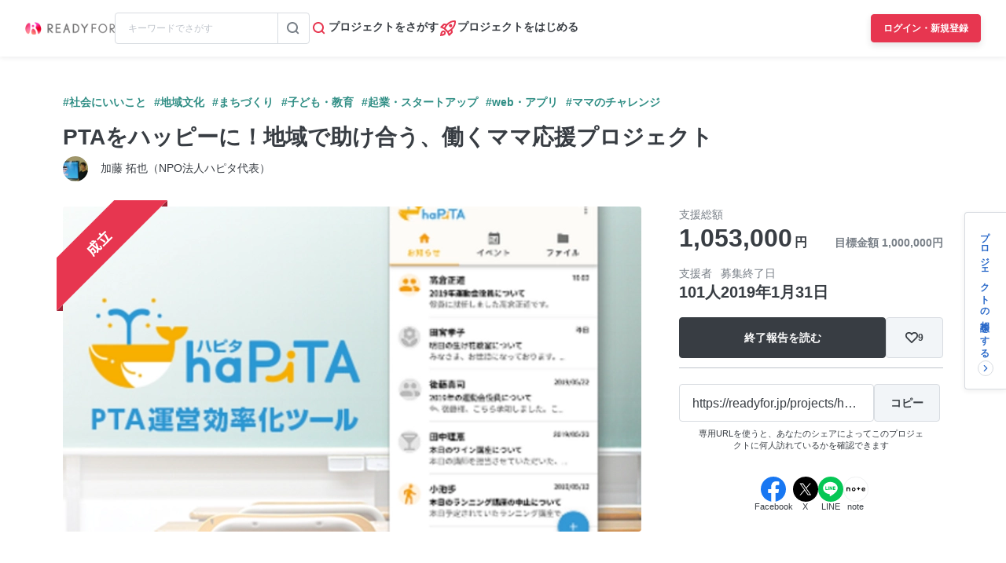

--- FILE ---
content_type: text/html; charset=UTF-8
request_url: https://readyfor.jp/projects/hapita201811/accomplish_report
body_size: 2117
content:
<!DOCTYPE html>
<html lang="en">
<head>
    <meta charset="utf-8">
    <meta name="viewport" content="width=device-width, initial-scale=1">
    <title></title>
    <style>
        body {
            font-family: "Arial";
        }
    </style>
    <script type="text/javascript">
    window.awsWafCookieDomainList = [];
    window.gokuProps = {
"key":"AQIDAHjcYu/GjX+QlghicBgQ/7bFaQZ+m5FKCMDnO+vTbNg96AHnYD/vPlzSpKmdgowb3x3XAAAAfjB8BgkqhkiG9w0BBwagbzBtAgEAMGgGCSqGSIb3DQEHATAeBglghkgBZQMEAS4wEQQMCl1CATXY86hIrzCUAgEQgDuCsVtsPZsg53yPOFMMN7TclD9gZ5DzQSoZ9vUMlLX7ixsenYtgiRN7E9mVGRgMCjZGlc2CjSFmNnshPg==",
          "iv":"D549WAAhAgAAA9NF",
          "context":"ip2PTvbWWNE5nNizsy6V2QdNG2KeBszz/FP9KGkgGUMaCm2EjxXZf/1vrMv4HI3uw6wyZlz3RVGtbO7bBMih990HVY4zM0aRvLPyFZT7oD0v95QgAu5NLcvzxcNE7lFvp5eKzntDazaXn5TbpFhDYvzaBs3UHHv+z2OlBP0r33Ue3dRKcO+L5ZoQfxJs7UuvNA/HAUsGJ/SThs/aJILr7p44nLt+tP2TfJndQBcLrJPJrBIq+krF2xbg4WoyrpdVt0vmk6+F7pi8YBDFB2eYTPawrYFsVXx0OrVMp73RjRNLB4AVlsFQGvBtDfd3FLw81t76NKd2EixWflKFIcgaOrm0Wv/8lVz7jxHYbxqkf/YVHpK9DDBVgkd0Z1onZ4rydZ9nPjWksf3/WYnpcyvY+7s97xdqXFoamsmSqoVKIwYiD+OkCBvSbJDXrS5ZXhIG+JrhK9mD56yaFwEXMEJt5wLo50jZBCTvAMa0ZTIbpN/CEykAbJ9F69Gy+1ExqLMfL4gBcdY05dGh2P0pRnSkt6PaYhgRSTukxOl1R24VSrg1CrpqxXoA2mH/vM6Ypqq12tFNJEo76Ww+TWfre0Z9GrdTrXZ2U9wOT0dIZnkpV/WrlOylBGCfICw6DZheHbafzCmr4mtBywy5EnpODU73R1RJQYlrcNeoVhV7KX9/cgjmcBnF906uQhUL39Fz0VrcpaNpYeLQweUJpatBftrvOdQ4tzS/wXspsT41VQC8rKKAtlnVqrx57Yil6l+Mw1ciYn53gbFsfR+7JRiTi9YuWMa9cefc"
};
    </script>
    <script src="https://1eb9d2339a12.f6bdac56.us-east-2.token.awswaf.com/1eb9d2339a12/3ae1f01a7efb/0a275c36d423/challenge.js"></script>
</head>
<body>
    <div id="challenge-container"></div>
    <script type="text/javascript">
        AwsWafIntegration.saveReferrer();
        AwsWafIntegration.checkForceRefresh().then((forceRefresh) => {
            if (forceRefresh) {
                AwsWafIntegration.forceRefreshToken().then(() => {
                    window.location.reload(true);
                });
            } else {
                AwsWafIntegration.getToken().then(() => {
                    window.location.reload(true);
                });
            }
        });
    </script>
    <noscript>
        <h1>JavaScript is disabled</h1>
        In order to continue, we need to verify that you're not a robot.
        This requires JavaScript. Enable JavaScript and then reload the page.
    </noscript>
</body>
</html>

--- FILE ---
content_type: text/html; charset=utf-8
request_url: https://readyfor.jp/projects/hapita201811/accomplish_report
body_size: 61387
content:
<!DOCTYPE html><html lang="ja" prefix="fb: http://ogp.me/ns/fb#" xml:lang="ja" xmlns="http://www.w3.org/1999/xhtml"><head><meta content="text/html; charset=utf-8" http-equiv="Content-Type" /><meta content="READYFOR, レディーフォー, クラウドファンディング, ソーシャルファンディング, 資金調達, 米良はるか, クリエーター" name="keywords" /><meta content="16AD99A6ADD3644D5417B889AACFD4DD" name="msvalidate.01" /><meta content="width=device-width, initial-scale=1.0, minimum-scale=1.0, maximum-scale=1.0, user-scalable=no" name="viewport" /><meta content="telephone=no" name="format-detection" /><title>PTAデジタルツールがリリースできました！ PTAをハッピーに！地域で助け合う、働くママ応援プロジェクト（加藤 拓也（NPO法人ハピタ代表） 2019/06/30 投稿） - クラウドファンディング READYFOR</title><meta name="csrf-param" content="authenticity_token" />
<meta name="csrf-token" content="U0IVUJrRi2ttOvlqUZ4Ropp8rQ0eUynmdTU0ItPrmgiWs99XNk6HJvfV4myTjHrtfvQngkelVgqx7eHinlaw3A" /><link rel="apple-touch-icon" sizes="57x57" href="https://readyfor.jp/assets/favicon/apple-touch-icon-57x57-197c89c9c23a88dff743a035636792a06b84ce0bdbcccfc701c41fbec26dcfbd.png">
<link rel="apple-touch-icon" sizes="60x60" href="https://readyfor.jp/assets/favicon/apple-touch-icon-60x60-34421526ffa261138fdcbbe09ccabbb508de08163ad45e2b70fb3198c054684b.png">
<link rel="apple-touch-icon" sizes="72x72" href="https://readyfor.jp/assets/favicon/apple-touch-icon-72x72-bf865a4385b82133180a24f96ecc29e3360682287a31ccf74056cae2dc17059e.png">
<link rel="apple-touch-icon" sizes="76x76" href="https://readyfor.jp/assets/favicon/apple-touch-icon-76x76-6b15a0a6bac480517e4b3a32e57c3db6e0c22a0768e9ff7bbb8010e39afe7a5c.png">
<link rel="apple-touch-icon" sizes="114x114" href="https://readyfor.jp/assets/favicon/apple-touch-icon-114x114-e0c5e7bb6372b625ae67337bf3b62c1a8695f852c85b0a9a23832c6e693b38aa.png">
<link rel="apple-touch-icon" sizes="120x120" href="https://readyfor.jp/assets/favicon/apple-touch-icon-120x120-bde56b34eacf80719a3537b00c25936b8e3f61544623927bb560f3d23851be39.png">
<link rel="apple-touch-icon" sizes="144x144" href="https://readyfor.jp/assets/favicon/apple-touch-icon-144x144-d32193fae76ae9604733f8c478cc9a47b7f3fe1e92a90f2f74e79a41a37b7308.png">
<link rel="apple-touch-icon" sizes="152x152" href="https://readyfor.jp/assets/favicon/apple-touch-icon-152x152-edbb1922d12249eed55666bdce1ffad5ff1bb7279f223124cf1bd385a19da446.png">
<link rel="apple-touch-icon" sizes="180x180" href="https://readyfor.jp/assets/favicon/apple-touch-icon-180x180-4fd9080193b04f0872e53c2381fdce0586e4dba7de76e6daaa4422cae193848b.png">
<link rel="icon" type="image/png" href="https://readyfor.jp/assets/favicon/android-chrome-192x192-c05fe71bde84e1c5423f70d759c420858c60857896680368b524bed3ef85d3b4.png" sizes="192x192">
<link rel="icon" type="image/png" href="https://readyfor.jp/assets/favicon/favicon-96x96-9fdde96cccdb93aa7e12cb56cdc7b1d522e575b3fd66043680ed1cb920f43584.png" sizes="96x96">
<link rel="icon" type="image/png" href="https://readyfor.jp/assets/favicon/favicon-3ef66363badac5b69c2a448f80750bbe134cfd5e3f25cd07c6cf2acae0e1444c.png">
<meta name="msapplication-TileColor" content="#e73650">
<meta name="msapplication-TileImage" content="https://readyfor.jp/assets/favicon/mstile-144x144-1845a2bfbc6b2152d3a52432be99da627824567741505cd20f0718279267ee2b.png">
<meta name="theme-color" content="#ffffff">
<script src="https://www.datadoghq-browser-agent.com/datadog-logs-us.js"></script><script>var ignoreSourceErrorMessages = [
  "Object Not Found Matching Id",
  "ResizeObserver loop limit exceeded",
  "NetworkError when attempting to fetch resource.",
  "キャンセルしました",
  "cancelled",
  "Load failed",
  "Installations: Could not process request. Application offline. (installations/app-offline)."
];
var errorToWarningMessages = [
  "Minified React error #423;",
  "Minified React error #418;",
  "Minified React error #425;"
];
if (window.DD_LOGS) {
  DD_LOGS.init({
    clientToken: 'puba8a9f8c79b2f72441868ade882f5bcce',
    site: 'datadoghq.com',
    service: 'readyfor-fe',
    forwardErrorsToLogs: true,
    sampleRate: 100,
    env: 'production',
    beforeSend(log) {
      if (log.error) {
        if (log.error.origin === "console") {
          return false;
        }
        if (log.error.origin === "source") {
          if (
            ignoreSourceErrorMessages.some(function(ignoreSourceErrorMessage) {
              return log.message && log.message.indexOf(ignoreSourceErrorMessage) !== -1;
            })
          ) {
            return false;
          }
          if (
            errorToWarningMessages.some(function(errorToWarningMessage) {
              return log.message && log.message.indexOf(errorToWarningMessage) !== -1;
            })
          ) {
            log.status = "warn";
          }
        }
        if (log.error.origin === "network") {
          log.status = "warn";
        }
      }
    }
  });
  DD_LOGS.setLoggerGlobalContext({
    user_id: false || 0
  });
}</script><link rel="stylesheet" href="/assets/application_responsive-bfef7ebaa7afa6490e3f1c09df58f2942964ab9eb31bebd166697e398b12accd.css" /><script src="/assets/application_responsive-6597325f6d82e5b1ba7b35ac3eaad588764c733bb156edc84e59d18755b9e931.js"></script><script>WebFontConfig = {
  google: {
    families: ['Noto Sans JP:400,700','Roboto:400,400i,700,700i&display=swap&subset=japanese'],
  }
};

(function(d) {
  var wf = d.createElement('script'), s = d.scripts[0];
  wf.src = 'https://cdnjs.cloudflare.com/ajax/libs/webfont/1.6.28/webfontloader.js';
  wf.async = true;
  s.parentNode.insertBefore(wf, s);
})(document);</script><meta content="188875347802288" property="fb:app_id" /><meta content="summary_large_image" name="twitter:card" /><meta content="@READYFOR_cf" name="twitter:site" /><meta content="website" property="og:type" /><meta content="PTAデジタルツールがリリースできました！ / PTAをハッピーに！地域で助け合う、働くママ応援プロジェクト - クラウドファンディング READYFOR" property="og:title" /><meta content="https://readyfor.jp/projects/hapita201811/accomplish_report" property="og:url" /><meta content="https://readyfor.jp/rails/active_storage/representations/proxy/eyJfcmFpbHMiOnsiZGF0YSI6NzM4NzIsInB1ciI6ImJsb2JfaWQifX0=--b8a307f6afcb40610f4e6844dfdbee251a37b477/eyJfcmFpbHMiOnsiZGF0YSI6eyJmb3JtYXQiOiJ3ZWJwIiwicmVzaXplX3RvX2ZpbGwiOls3MzYsNDE0XSwic2F2ZXIiOnsicXVhbGl0eSI6MTAwfX0sInB1ciI6InZhcmlhdGlvbiJ9fQ==--b9e0a70819e92a6d5c87d72542c45797b25e6dc7/p19368-key-visual.png" property="og:image" /><meta content="PTAデジタルツールがリリースできました！ おそらく日本初!?となるPTAのシェアリングエコノミー（代行マッチングサービス）を始めようと立ち上がった団体です。挑戦を応援してください！ - クラウドファンディング READYFOR" property="og:description" /><link href="https://readyfor.jp/projects/hapita201811/accomplish_report" rel="canonical" /><meta content="PTAデジタルツールがリリースできました！ おそらく日本初!?となるPTAのシェアリングエコノミー（代行マッチングサービス）を始めようと立ち上がった団体です。挑戦を応援してください！ - クラウドファンディング READYFOR" name="description" /><meta content="crowdfunding" property="note:type" /><meta content="加藤 拓也（NPO法人ハピタ代表）" property="note:owner" /><meta content="子ども・教育" property="note:category" /><meta content="1000000" property="note:target_amount" /><meta content="1053000" property="note:current_amount" /><meta content="101" property="note:supporters" /><meta content="2018-12-28T13:00:01+09:00" property="note:start_at" /><meta content="2019-01-31T23:00:00+09:00" property="note:end_at" /><meta content="支援する" property="note:button_label" /><script defer>
  dataLayer = window.dataLayer || [];


    dataLayer.push({
      'projectId':        '19368',
      'fundingModel':     'all_or_nothing',
      'fundraisingStatus': 'expired'
    });

    if (URLSearchParams) {
      var refferal_user_id = new URLSearchParams(window.location.search).get('sns_share_token');
      if (refferal_user_id !== null) {
        dataLayer.push({
          'refferal_user_id': refferal_user_id || 'not_login',
        });
      }
    }



</script>
<!-- Google Tag Manager -->
<script>(function(w,d,s,l,i){w[l]=w[l]||[];w[l].push({'gtm.start':
new Date().getTime(),event:'gtm.js'});var f=d.getElementsByTagName(s)[0],
j=d.createElement(s),dl=l!='dataLayer'?'&l='+l:'';j.async=true;j.src=
'https://www.googletagmanager.com/gtm.js?id='+i+dl;f.parentNode.insertBefore(j,f);
})(window,document,'script','dataLayer','GTM-PJ5K3XK');</script>
<!-- End Google Tag Manager -->
<script>var _sift = window._sift = window._sift || [];
_sift.push(['_setAccount', '2efa1b203f']);
_sift.push(['_setUserId', '']);
_sift.push(['_setSessionId', 'eyJhbGciOiJIUzI1NiJ9.eyJpc3MiOiJSRUFEWUZPUiBJbmMuIiwiaWF0IjoxNzY4NDgxMDY5fQ.lM2dgsEnzlOM5rxZdDu5ttvfJ5bGIbpW0KpAB8ixM6c']);
_sift.push(['_trackPageview']);

(function() {
  function ls() {
    var e = document.createElement('script');
    e.src = 'https://cdn.sift.com/s.js';
    document.body.appendChild(e);
  }
  if (window.attachEvent) {
    window.attachEvent('onload', ls);
  } else {
    window.addEventListener('load', ls, false);
  }
})();</script><script>window.twttr = (function (d,s,id) {
  var t, js, fjs = d.getElementsByTagName(s)[0];
  if (d.getElementById(id)) return; js=d.createElement(s); js.id=id;
  js.src="//platform.twitter.com/widgets.js"; fjs.parentNode.insertBefore(js, fjs);
  return window.twttr || (t = { _e: [], ready: function(f){ t._e.push(f) } });
}(document, "script", "twitter-wjs"));</script><script type="application/ld+json"> {   "@context": "https://schema.org",   "@type": "BreadcrumbList",   "itemListElement": [{"@type":"ListItem","position":1,"name":"クラウドファンディングトップ","item":"https://readyfor.jp"},{"@type":"ListItem","position":2,"name":"社会にいいこと","item":"https://readyfor.jp/tags/socialgood"},{"@type":"ListItem","position":3,"name":"子ども・教育","item":"https://readyfor.jp/tags/child"},{"@type":"ListItem","position":4,"name":"PTAをハッピーに！地域で助け合う、働くママ応援プロジェクト","item":"https://readyfor.jp/projects/hapita201811"},{"@type":"ListItem","position":5,"name":"終了報告","item":"https://readyfor.jp/projects/hapita201811/accomplish_report"}] }</script></head><body class="c-accomplish-reports a-show"><!-- Google Tag Manager (noscript) -->
<noscript><iframe src="https://www.googletagmanager.com/ns.html?id=GTM-PJ5K3XK"
height="0" width="0" style="display:none;visibility:hidden"></iframe></noscript>
<!-- End Google Tag Manager (noscript) -->
<div><style data-emotion="css 13i2tsf 1jflaxs 1y4v4z7 7zxusb apxhqf 132f0c2 1m3egw1 1ko9f9l gvo99r gpmlgy naog9h 1btuzsi 1mz7857 u6fu30 eila3e 1o97835 pj4utt 1k10uqm 1aw5j94 pyot0f 1ykvs6i k6suih 8dvavm 126tre3 1vm3gfq 1s9euyi 1t10c7c 17k79fu n6hx3z 1ujb7a5 1tffkyp vtbgx0 1ip8mzp 17c0wg8 1dj2y1d fq559h fyz4zr 1ig268b 1tfd5hf 1rt81m1 1pqel7f 6q4ntb 4pt5b7 1ago99h 4pe4zq pyll19 r2ygo nrh2wf 191z0or 1oao11k 8thqoq 18a36r0">.css-13i2tsf{top:0;left:0;width:100%;z-index:50;background-color:#ffffff;transition-property:opacity visibility;transition-duration:0.2s;transition-timing-function:linear;position:absolute;visibility:visible;opacity:1;}@media screen and (min-width: 960px){.css-13i2tsf{position:fixed;visibility:visible;opacity:1;}}.css-1jflaxs{position:relative;z-index:50;width:100%;box-shadow:0px 2px 6px rgba(33, 35, 37, 0.08);background:#ffffff;}.css-1y4v4z7{-webkit-align-items:center;-webkit-box-align:center;-ms-flex-align:center;align-items:center;display:-webkit-box;display:-webkit-flex;display:-ms-flexbox;display:flex;-webkit-box-pack:justify;-webkit-justify-content:space-between;justify-content:space-between;margin:auto;padding:14px 16px;position:relative;box-sizing:border-box;}@media screen and (min-width: 453px){.css-1y4v4z7{padding:14px 24px;}}@media screen and (min-width: 600px){.css-1y4v4z7{padding:20px 24px;}}@media screen and (min-width: 960px){.css-1y4v4z7{padding:16px 32px;}}.css-7zxusb{display:-webkit-inline-box;display:-webkit-inline-flex;display:-ms-inline-flexbox;display:inline-flex;-webkit-align-items:center;-webkit-box-align:center;-ms-flex-align:center;align-items:center;-webkit-box-pack:center;-ms-flex-pack:center;-webkit-justify-content:center;justify-content:center;gap:8px;}@media screen and (min-width: 960px){.css-7zxusb{gap:24px;}}.css-apxhqf{display:-webkit-inline-box;display:-webkit-inline-flex;display:-ms-inline-flexbox;display:inline-flex;}@media screen and (min-width: 453px){.css-apxhqf{display:none;}}.css-132f0c2{font-size:0;-webkit-appearance:none;-moz-appearance:none;-ms-appearance:none;appearance:none;background-color:white;border:none;cursor:pointer;}@media screen and (min-width: 600px){.css-132f0c2{display:none;}}.css-1m3egw1{font-size:0;}.css-1ko9f9l{height:16px;width:114px;}@media screen and (min-width: 1400px){.css-1ko9f9l{height:20px;width:142px;}}.css-gvo99r{display:none;}@media screen and (min-width: 960px){.css-gvo99r{display:block;width:248px;}}@media screen and (min-width: 960px){.css-gvo99r[data-has-project="true"]{width:220px;}}@media screen and (min-width: 1048px){.css-gvo99r[data-has-project="true"]{width:248px;}}.css-gpmlgy{-webkit-align-items:center;-webkit-box-align:center;-ms-flex-align:center;align-items:center;border-radius:4px;border:1px solid #d8dce1;box-sizing:border-box;display:-webkit-inline-box;display:-webkit-inline-flex;display:-ms-inline-flexbox;display:inline-flex;height:40px;width:100%;}.css-naog9h{width:calc(100% - 40px);box-sizing:border-box;margin-top:0;}.css-1btuzsi{border:none;margin-left:8px;margin-right:8px;width:calc(100% - 16px);box-sizing:border-box;padding:7px 8px;background:#ffffff;border-radius:4px;color:#383d43;font-size:12px;line-height:18px;outline:none;font-family:"Roboto","Noto Sans JP",sans-serif;}.css-1btuzsi:focus{outline:none;box-shadow:none;}.css-1btuzsi::-webkit-input-placeholder{color:#bfc4cb;}.css-1btuzsi::-moz-placeholder{color:#bfc4cb;}.css-1btuzsi:-ms-input-placeholder{color:#bfc4cb;}.css-1btuzsi::placeholder{color:#bfc4cb;}.css-1mz7857{margin:0;padding:0;-webkit-appearance:none;-moz-appearance:none;-ms-appearance:none;appearance:none;background:transparent;box-sizing:border-box;-webkit-align-items:center;-webkit-box-align:center;-ms-flex-align:center;align-items:center;border:1px solid transparent;border-left-color:#d8dce1;border-radius:0 4px 4px 0;display:-webkit-inline-box;display:-webkit-inline-flex;display:-ms-inline-flexbox;display:inline-flex;height:40px;-webkit-box-pack:center;-ms-flex-pack:center;-webkit-justify-content:center;justify-content:center;width:40px;cursor:pointer;}.css-1mz7857:focus,.css-1mz7857:active{border:1px solid #2969c9;outline:none;}@media screen and (min-width: 960px){.css-u6fu30{display:none;}}.css-eila3e{display:-webkit-box;display:-webkit-flex;display:-ms-flexbox;display:flex;-webkit-align-items:center;-webkit-box-align:center;-ms-flex-align:center;align-items:center;-webkit-box-pack:center;-ms-flex-pack:center;-webkit-justify-content:center;justify-content:center;min-width:auto;border-width:0;padding:0;width:32px;height:32px;background-color:transparent;border-color:transparent;border-radius:4px;cursor:pointer;}.css-eila3e:focus{border:1px solid #2969c9;outline:none;}.css-eila3e:hover{opacity:0.8;-webkit-transition:150ms ease-in-out;transition:150ms ease-in-out;}.css-eila3e:active{opacity:1;border:1px solid transparent;box-shadow:inset 0px 2px 8px rgba(33, 35, 37, 0.08);}@media screen and (min-width: 600px){.css-eila3e{width:66px;height:30px;}}.css-1o97835{display:-webkit-box;display:-webkit-flex;display:-ms-flexbox;display:flex;gap:16px;}.css-pj4utt{display:none;-webkit-text-decoration:none;text-decoration:none;gap:4px;-webkit-align-items:center;-webkit-box-align:center;-ms-flex-align:center;align-items:center;display:none;}@media screen and (min-width: 375px){.css-pj4utt{display:-webkit-box;display:-webkit-flex;display:-ms-flexbox;display:flex;}}.css-pj4utt[data-has-project="true"]{display:none;}@media screen and (min-width: 453px){.css-pj4utt[data-has-project="true"]{display:-webkit-box;display:-webkit-flex;display:-ms-flexbox;display:flex;}}@media screen and (min-width: 375px){.css-pj4utt{display:none;}}@media screen and (min-width: 960px){.css-pj4utt{display:-webkit-box;display:-webkit-flex;display:-ms-flexbox;display:flex;}}.css-1k10uqm{margin:0;margin-block-start:0;margin-block-end:0;-webkit-margin-start:0;margin-inline-start:0;-webkit-margin-end:0;margin-inline-end:0;color:#383d43;font-size:14px;font-weight:700;text-align:inherit;line-height:1.2;-webkit-user-select:auto;-moz-user-select:auto;-ms-user-select:auto;user-select:auto;-webkit-transition:color 150ms ease-in-out,font-size 150ms ease-in-out,font-weight 150ms ease-in-out;transition:color 150ms ease-in-out,font-size 150ms ease-in-out,font-weight 150ms ease-in-out;text-overflow:ellipsis;overflow:hidden;white-space:nowrap;height:20px;line-height:normal;}.css-1aw5j94{display:none;-webkit-text-decoration:none;text-decoration:none;gap:4px;-webkit-align-items:center;-webkit-box-align:center;-ms-flex-align:center;align-items:center;}@media screen and (min-width: 375px){.css-1aw5j94{display:-webkit-box;display:-webkit-flex;display:-ms-flexbox;display:flex;}}.css-1aw5j94[data-has-project="true"]{display:none;}@media screen and (min-width: 453px){.css-1aw5j94[data-has-project="true"]{display:-webkit-box;display:-webkit-flex;display:-ms-flexbox;display:flex;}}.css-pyot0f{display:none;}@media screen and (min-width: 453px){.css-pyot0f{display:inline;}}.css-1ykvs6i{margin:0;margin-block-start:0;margin-block-end:0;-webkit-margin-start:0;margin-inline-start:0;-webkit-margin-end:0;margin-inline-end:0;color:#383d43;font-size:14px;font-weight:700;text-align:inherit;line-height:1.2;-webkit-user-select:auto;-moz-user-select:auto;-ms-user-select:auto;user-select:auto;-webkit-transition:color 150ms ease-in-out,font-size 150ms ease-in-out,font-weight 150ms ease-in-out;transition:color 150ms ease-in-out,font-size 150ms ease-in-out,font-weight 150ms ease-in-out;text-overflow:ellipsis;overflow:hidden;white-space:nowrap;height:20px;line-height:normal;display:none;}@media screen and (min-width: 453px){.css-1ykvs6i{display:initial;}}@media screen and (min-width: 600px){.css-1ykvs6i{display:none;}}.css-k6suih{margin:0;margin-block-start:0;margin-block-end:0;-webkit-margin-start:0;margin-inline-start:0;-webkit-margin-end:0;margin-inline-end:0;color:#383d43;font-size:14px;font-weight:700;text-align:inherit;line-height:1.2;-webkit-user-select:auto;-moz-user-select:auto;-ms-user-select:auto;user-select:auto;-webkit-transition:color 150ms ease-in-out,font-size 150ms ease-in-out,font-weight 150ms ease-in-out;transition:color 150ms ease-in-out,font-size 150ms ease-in-out,font-weight 150ms ease-in-out;text-overflow:ellipsis;overflow:hidden;white-space:nowrap;display:none;}@media screen and (min-width: 600px){.css-k6suih{height:20px;line-height:normal;display:initial;}}.css-8dvavm{-webkit-align-items:center;-webkit-box-align:center;-ms-flex-align:center;align-items:center;display:-webkit-inline-box;display:-webkit-inline-flex;display:-ms-inline-flexbox;display:inline-flex;-webkit-box-pack:end;-ms-flex-pack:end;-webkit-justify-content:flex-end;justify-content:flex-end;gap:20px;}@media screen and (min-width: 375px){.css-8dvavm{gap:32px;}}.css-126tre3{display:-webkit-inline-box;display:-webkit-inline-flex;display:-ms-inline-flexbox;display:inline-flex;box-sizing:border-box;min-width:64px;height:32px;padding:8px 20px;background-color:#e73650;border-width:1px;border-color:#e73650;border-style:solid;border-radius:4px;cursor:pointer;box-shadow:0px 4px 8px rgba(33, 35, 37, 0.12);-webkit-align-items:center;-webkit-box-align:center;-ms-flex-align:center;align-items:center;-webkit-box-pack:center;-ms-flex-pack:center;-webkit-justify-content:center;justify-content:center;-webkit-transition:min-width 150ms ease-in-out,height 150ms ease-in-out,padding 150ms ease-in-out,background-color 150ms ease-in-out,border-color 150ms ease-in-out;transition:min-width 150ms ease-in-out,height 150ms ease-in-out,padding 150ms ease-in-out,background-color 150ms ease-in-out,border-color 150ms ease-in-out;width:80px;height:32px;padding:6px 10px;}.css-126tre3:focus{border:1px solid #2969c9;outline:none;}.css-126tre3:hover{opacity:0.8;-webkit-transition:150ms ease-in-out;transition:150ms ease-in-out;}.css-126tre3:active{opacity:1;box-shadow:inset 0px 2px 8px rgba(33, 35, 37, 0.08);}@media screen and (min-width: 390px){.css-126tre3{height:36px;padding:8px 12px;}}@media screen and (min-width: 453px){.css-126tre3{width:140px;}}@media screen and (min-width: 600px){.css-126tre3{width:80px;}}@media screen and (min-width: 1048px){.css-126tre3{width:140px;}}.css-1vm3gfq{margin:0;margin-block-start:0;margin-block-end:0;-webkit-margin-start:0;margin-inline-start:0;-webkit-margin-end:0;margin-inline-end:0;color:#ffffff;font-size:12px;font-weight:700;text-align:center;line-height:1.2;-webkit-user-select:none;-moz-user-select:none;-ms-user-select:none;user-select:none;-webkit-transition:color 150ms ease-in-out,font-size 150ms ease-in-out,font-weight 150ms ease-in-out;transition:color 150ms ease-in-out,font-size 150ms ease-in-out,font-weight 150ms ease-in-out;text-overflow:ellipsis;overflow:hidden;white-space:nowrap;overflow:unset;display:initial;}@media screen and (min-width: 1048px){.css-1vm3gfq{display:none;}}.css-1s9euyi{margin:0;margin-block-start:0;margin-block-end:0;-webkit-margin-start:0;margin-inline-start:0;-webkit-margin-end:0;margin-inline-end:0;color:#ffffff;font-size:12px;font-weight:700;text-align:center;line-height:1.2;-webkit-user-select:none;-moz-user-select:none;-ms-user-select:none;user-select:none;-webkit-transition:color 150ms ease-in-out,font-size 150ms ease-in-out,font-weight 150ms ease-in-out;transition:color 150ms ease-in-out,font-size 150ms ease-in-out,font-weight 150ms ease-in-out;text-overflow:ellipsis;overflow:hidden;white-space:nowrap;overflow:unset;display:initial;display:none;}@media screen and (min-width: 1048px){.css-1s9euyi{display:none;}}@media screen and (min-width: 1048px){.css-1s9euyi{display:initial;}}.css-1t10c7c{left:0;width:100%;position:absolute;z-index:51;display:none;}@media screen and (min-width: 600px){.css-1t10c7c::before,.css-1t10c7c::after{border-width:0;}}@media screen and (min-width: 600px){.css-1t10c7c{z-index:49;}}.css-17k79fu{box-sizing:border-box;border-radius:0 0 10px 10px;border:solid 1px #d8dce1;box-shadow:0px 2px 6px 0px rgba(33, 35, 37, 0.08);background-color:#ffffff;position:relative;width:100%;}@media screen and (min-width: 600px){.css-17k79fu{border-radius:0;border:none;}}.css-n6hx3z{padding:24px 20px;}@media screen and (min-width: 600px){.css-n6hx3z{padding:0;}}.css-1ujb7a5{display:block;box-sizing:border-box;width:100%;margin-bottom:24px;}@media screen and (min-width: 600px){.css-1ujb7a5{padding:32px 64px 0;margin:0;}}@media screen and (min-width: 960px){.css-1ujb7a5{display:none;}}.css-1tffkyp{border:none;margin-left:8px;margin-right:8px;width:calc(100% - 16px);box-sizing:border-box;padding:7px 8px;background:#ffffff;border-radius:4px;color:#383d43;font-size:16px;line-height:18px;outline:none;font-family:"Roboto","Noto Sans JP",sans-serif;}.css-1tffkyp:focus{outline:none;box-shadow:none;}.css-1tffkyp::-webkit-input-placeholder{color:#bfc4cb;}.css-1tffkyp::-moz-placeholder{color:#bfc4cb;}.css-1tffkyp:-ms-input-placeholder{color:#bfc4cb;}.css-1tffkyp::placeholder{color:#bfc4cb;}@media screen and (min-width: 600px){.css-vtbgx0{padding:16px 64px;}.css-vtbgx0:nth-of-type(even){background-color:#ffffff;}.css-vtbgx0:nth-of-type(odd){background-color:#f8f9f9;}}@media screen and (min-width: 960px){.css-vtbgx0{padding:16px 0;}}.css-1ip8mzp{width:100%;clear:both;margin-top:8px;border-top:1px solid #d8dce1;}@media screen and (min-width: 600px){.css-1ip8mzp{border:none;margin:0;}}@media screen and (min-width: 960px){.css-1ip8mzp{width:680px;margin-left:0px;}}.css-17c0wg8{width:100%;display:inline-block;}.css-1dj2y1d{margin:0;margin-block-start:0;margin-block-end:0;-webkit-margin-start:0;margin-inline-start:0;-webkit-margin-end:0;margin-inline-end:0;color:#383d43;font-size:16px;font-weight:700;text-align:inherit;line-height:normal;-webkit-user-select:auto;-moz-user-select:auto;-ms-user-select:auto;user-select:auto;-webkit-transition:color 150ms ease-in-out,font-size 150ms ease-in-out,font-weight 150ms ease-in-out;transition:color 150ms ease-in-out,font-size 150ms ease-in-out,font-weight 150ms ease-in-out;word-break:break-all;display:block;margin:21px 0 16px;font-size:16px;line-height:1.5;}@media screen and (min-width: 600px){.css-1dj2y1d{margin:16px 0 12px;font-size:14px;}}.css-fq559h{display:inline;margin:0;padding:0;line-height:1;}.css-fyz4zr{list-style:none;margin:0 16px 9px 0;display:-webkit-box;display:-webkit-list-item;display:-ms-list-itembox;display:list-item;width:auto;float:none;}.css-fyz4zr:nth-of-type(even){margin-right:16px;}.css-fyz4zr:last-of-type{margin-right:0;}@media screen and (min-width: 600px){.css-fyz4zr{display:-webkit-box;display:-webkit-list-item;display:-ms-list-itembox;display:list-item;width:auto;float:left;}.css-fyz4zr:nth-of-type(even){margin-right:16px;}}@media screen and (min-width: 960px){.css-fyz4zr{display:-webkit-box;display:-webkit-list-item;display:-ms-list-itembox;display:list-item;width:auto;float:left;}.css-fyz4zr:nth-of-type(even){margin-right:16px;}}.css-1ig268b{display:-webkit-inline-box;display:-webkit-inline-flex;display:-ms-inline-flexbox;display:inline-flex;-webkit-align-items:center;-webkit-box-align:center;-ms-flex-align:center;align-items:center;-webkit-text-decoration:none;text-decoration:none;font-size:14px;line-height:1.5;}@media screen and (min-width: 600px){.css-1ig268b{font-size:12px;}}.css-1tfd5hf{margin:0;margin-block-start:0;margin-block-end:0;-webkit-margin-start:0;margin-inline-start:0;-webkit-margin-end:0;margin-inline-end:0;color:#2969c9;font-size:12px;font-weight:700;text-align:inherit;line-height:normal;-webkit-user-select:auto;-moz-user-select:auto;-ms-user-select:auto;user-select:auto;-webkit-transition:color 150ms ease-in-out,font-size 150ms ease-in-out,font-weight 150ms ease-in-out;transition:color 150ms ease-in-out,font-size 150ms ease-in-out,font-weight 150ms ease-in-out;word-break:break-all;font-size:14px;line-height:1.5;}@media screen and (min-width: 600px){.css-1tfd5hf{font-size:12px;}}.css-1rt81m1{list-style:none;margin:0 16px 9px 0;display:inline-block;width:calc(50% - 8px);float:none;}.css-1rt81m1:nth-of-type(even){margin-right:0;}.css-1rt81m1:last-of-type{margin-right:0;}@media screen and (min-width: 600px){.css-1rt81m1{display:-webkit-box;display:-webkit-list-item;display:-ms-list-itembox;display:list-item;width:auto;float:left;}.css-1rt81m1:nth-of-type(even){margin-right:16px;}}@media screen and (min-width: 960px){.css-1rt81m1{display:-webkit-box;display:-webkit-list-item;display:-ms-list-itembox;display:list-item;width:auto;float:left;}.css-1rt81m1:nth-of-type(even){margin-right:16px;}}.css-1pqel7f{display:-webkit-box;display:-webkit-flex;display:-ms-flexbox;display:flex;border-top:1px solid #f2f5f8;margin-top:8px;padding-top:24px;}.css-1pqel7f:first-of-type{border-top-width:0;margin-top:0;padding-top:0;}@media screen and (min-width: 600px){.css-1pqel7f{border-top-width:0;margin-top:0;padding-top:0;}}.css-6q4ntb{min-width:84px;width:84px;margin-right:32px;}.css-4pt5b7{margin:0;margin-block-start:0;margin-block-end:0;-webkit-margin-start:0;margin-inline-start:0;-webkit-margin-end:0;margin-inline-end:0;color:#787f87;font-size:16px;font-weight:400;text-align:inherit;line-height:normal;-webkit-user-select:auto;-moz-user-select:auto;-ms-user-select:auto;user-select:auto;-webkit-transition:color 150ms ease-in-out,font-size 150ms ease-in-out,font-weight 150ms ease-in-out;transition:color 150ms ease-in-out,font-size 150ms ease-in-out,font-weight 150ms ease-in-out;word-break:break-all;display:block;font-size:14px;line-height:1.5;}@media screen and (min-width: 600px){.css-4pt5b7{font-size:12px;margin-bottom:16px;}}.css-1ago99h{width:100%;}.css-4pe4zq{list-style:none;margin:0 16px 9px 0;display:-webkit-box;display:-webkit-list-item;display:-ms-list-itembox;display:list-item;width:auto;float:left;}.css-4pe4zq:nth-of-type(even){margin-right:16px;}.css-4pe4zq:last-of-type{margin-right:0;}@media screen and (min-width: 600px){.css-4pe4zq{display:-webkit-box;display:-webkit-list-item;display:-ms-list-itembox;display:list-item;width:auto;float:left;}.css-4pe4zq:nth-of-type(even){margin-right:16px;}}@media screen and (min-width: 960px){.css-4pe4zq{display:-webkit-box;display:-webkit-list-item;display:-ms-list-itembox;display:list-item;width:auto;float:left;}.css-4pe4zq:nth-of-type(even){margin-right:16px;}}.css-pyll19{display:-webkit-box;display:-webkit-flex;display:-ms-flexbox;display:flex;-webkit-box-pack:start;-ms-flex-pack:start;-webkit-justify-content:flex-start;justify-content:flex-start;box-sizing:border-box;background-color:#ffffff;border-bottom:1px solid #d8dce1;list-style:none;margin:0;padding:0 12px;height:44px;margin-top:8px;}@media screen and (min-width: 600px){.css-pyll19{padding:0 32px;height:54px;}}@media screen and (min-width: 960px){.css-pyll19{padding:0;height:auto;}}@media screen and (min-width: 600px){.css-pyll19{width:calc(100% - 64px);margin:20px auto 0;padding:0;}}@media screen and (min-width: 960px){.css-pyll19{display:none;}}.css-r2ygo{position:relative;line-height:1.4;list-style:none;box-sizing:border-box;display:-webkit-inline-box;display:-webkit-inline-flex;display:-ms-inline-flexbox;display:inline-flex;-webkit-align-items:center;-webkit-box-align:center;-ms-flex-align:center;align-items:center;margin:0;padding:0;}.css-r2ygo a{-webkit-text-decoration:none;text-decoration:none;}.css-r2ygo a:visited{color:inherit;}@media screen and (min-width: 600px){.css-r2ygo{margin:0 20px;}.css-r2ygo:first-of-type{margin:0 20px 0 0;}}.css-nrh2wf{cursor:pointer;padding:0 12px;box-sizing:border-box;height:100%;display:-webkit-inline-box;display:-webkit-inline-flex;display:-ms-inline-flexbox;display:inline-flex;-webkit-align-items:center;-webkit-box-align:center;-ms-flex-align:center;align-items:center;}@media screen and (min-width: 600px){.css-nrh2wf{padding:0;}}@media screen and (min-width: 960px){.css-nrh2wf{padding:19px 0;}}.css-191z0or{margin:0;margin-block-start:0;margin-block-end:0;-webkit-margin-start:0;margin-inline-start:0;-webkit-margin-end:0;margin-inline-end:0;color:#383d43;font-size:16px;font-weight:400;text-align:inherit;line-height:1.2;-webkit-user-select:auto;-moz-user-select:auto;-ms-user-select:auto;user-select:auto;-webkit-transition:color 150ms ease-in-out,font-size 150ms ease-in-out,font-weight 150ms ease-in-out;transition:color 150ms ease-in-out,font-size 150ms ease-in-out,font-weight 150ms ease-in-out;text-overflow:ellipsis;overflow:hidden;white-space:nowrap;color:#787f87;font-size:12px;display:none;}@media screen and (min-width: 600px){.css-191z0or{font-size:16px;}}@media screen and (min-width: 600px){.css-191z0or{display:block;}}.css-1oao11k{margin:0;margin-block-start:0;margin-block-end:0;-webkit-margin-start:0;margin-inline-start:0;-webkit-margin-end:0;margin-inline-end:0;color:#383d43;font-size:16px;font-weight:400;text-align:inherit;line-height:1.2;-webkit-user-select:auto;-moz-user-select:auto;-ms-user-select:auto;user-select:auto;-webkit-transition:color 150ms ease-in-out,font-size 150ms ease-in-out,font-weight 150ms ease-in-out;transition:color 150ms ease-in-out,font-size 150ms ease-in-out,font-weight 150ms ease-in-out;text-overflow:ellipsis;overflow:hidden;white-space:nowrap;color:#787f87;font-size:12px;}@media screen and (min-width: 600px){.css-1oao11k{font-size:16px;}}@media screen and (min-width: 600px){.css-1oao11k{display:none;}}.css-8thqoq{margin:0;margin-block-start:0;margin-block-end:0;-webkit-margin-start:0;margin-inline-start:0;-webkit-margin-end:0;margin-inline-end:0;color:#383d43;font-size:16px;font-weight:400;text-align:inherit;line-height:1.2;-webkit-user-select:auto;-moz-user-select:auto;-ms-user-select:auto;user-select:auto;-webkit-transition:color 150ms ease-in-out,font-size 150ms ease-in-out,font-weight 150ms ease-in-out;transition:color 150ms ease-in-out,font-size 150ms ease-in-out,font-weight 150ms ease-in-out;text-overflow:ellipsis;overflow:hidden;white-space:nowrap;color:#787f87;font-size:12px;}@media screen and (min-width: 600px){.css-8thqoq{font-size:16px;}}.css-18a36r0{color:#ffffff;background-color:#787f87;border-radius:2px;font-size:12px;line-height:inherit;margin-left:4px;padding:2px 5px;}@media screen and (min-width: 600px){.css-18a36r0{font-size:14px;}}@media screen and (min-width: 960px){.css-18a36r0{margin-left:8px;}}</style><div id="CommonHeaderWithTabView-react-component-f20856e3-03fb-4449-ba47-259346be6177"><div class="css-13i2tsf"><header><div class="css-1jflaxs"><div class="css-1y4v4z7"><div class="css-7zxusb"><div class="css-apxhqf"><button aria-label="メニューボタン" class="css-132f0c2"><svg fill="#787f87" height="14" viewBox="0 0 18 14" width="18" xmlns="http://www.w3.org/2000/svg"><rect height="2" rx="1" width="18"></rect><rect height="2" rx="1" width="18" y="6"></rect><rect height="2" rx="1" width="18" y="12"></rect></svg></button></div><a href="/" class="css-1m3egw1"><img class="css-1ko9f9l" alt="READYFOR" src="[data-uri]" width="142"/></a><div data-has-project="false" class="css-gvo99r"><div class="css-gpmlgy"><label class="css-naog9h"><div style="border:0;clip:rect(0 0 0 0);clip-path:inset(50%);height:1px;margin:0 -1px -1px 0;overflow:hidden;padding:0;position:absolute;width:1px;white-space:nowrap">入力して検索</div><input placeholder="キーワードでさがす" class="css-1btuzsi" value=""/></label><button aria-label="検索する" class="css-1mz7857"><svg fill="#787f87" height="24" viewBox="0 0 24 24" width="24" xmlns="http://www.w3.org/2000/svg"><mask fill="white" id="readyfor-header-mask-inside-1"><path clip-rule="evenodd" d="M16 11C16 13.7614 13.7614 16 11 16C8.23858 16 6 13.7614 6 11C6 8.23858 8.23858 6 11 6C13.7614 6 16 8.23858 16 11ZM15.1921 16.6064C14.0235 17.4816 12.5723 18 11 18C7.13401 18 4 14.866 4 11C4 7.13401 7.13401 4 11 4C14.866 4 18 7.13401 18 11C18 12.5724 17.4816 14.0236 16.6063 15.1922L18.9497 17.5356C19.3403 17.9262 19.3403 18.5593 18.9497 18.9499C18.5592 19.3404 17.9261 19.3404 17.5355 18.9499L15.1921 16.6064Z" fill-rule="evenodd"></path></mask><path d="M15.1921 16.6064L16.6063 15.1922L15.3806 13.9665L13.9932 15.0056L15.1921 16.6064ZM16.6063 15.1922L15.0055 13.9933L13.9664 15.3807L15.1921 16.6065L16.6063 15.1922ZM11 18C14.866 18 18 14.866 18 11H14C14 12.6569 12.6569 14 11 14V18ZM4 11C4 14.866 7.13401 18 11 18V14C9.34315 14 8 12.6569 8 11H4ZM11 4C7.13401 4 4 7.13401 4 11H8C8 9.34315 9.34315 8 11 8V4ZM18 11C18 7.13401 14.866 4 11 4V8C12.6569 8 14 9.34315 14 11H18ZM11 20C13.0192 20 14.8884 19.3326 16.391 18.2073L13.9932 15.0056C13.1587 15.6306 12.1254 16 11 16V20ZM2 11C2 15.9706 6.02944 20 11 20V16C8.23858 16 6 13.7614 6 11H2ZM11 2C6.02944 2 2 6.02944 2 11H6C6 8.23858 8.23858 6 11 6V2ZM20 11C20 6.02944 15.9706 2 11 2V6C13.7614 6 16 8.23858 16 11H20ZM18.2071 16.3912C19.3326 14.8885 20 13.0193 20 11H16C16 12.1254 15.6306 13.1588 15.0055 13.9933L18.2071 16.3912ZM15.1921 16.6065L17.5355 18.9499L20.364 16.1214L18.0205 13.778L15.1921 16.6065ZM17.5355 18.9499C17.145 18.5593 17.145 17.9262 17.5355 17.5356L20.364 20.3641C21.5355 19.1925 21.5355 17.293 20.364 16.1214L17.5355 18.9499ZM17.5355 17.5356C17.9261 17.1451 18.5592 17.1451 18.9497 17.5356L16.1213 20.3641C17.2929 21.5356 19.1924 21.5356 20.364 20.3641L17.5355 17.5356ZM18.9497 17.5356L16.6063 15.1922L13.7779 18.0206L16.1213 20.3641L18.9497 17.5356Z" mask="url(#readyfor-header-mask-inside-1)"></path></svg></button></div></div><div class="css-u6fu30"><button class="css-eila3e"><svg fill="#787f87" height="24" viewBox="0 0 24 24" width="24" xmlns="http://www.w3.org/2000/svg" aria-label="検索アイコン"><mask fill="white" id="common-header-search-button-mask-inside-1"><path clip-rule="evenodd" d="M16 11C16 13.7614 13.7614 16 11 16C8.23858 16 6 13.7614 6 11C6 8.23858 8.23858 6 11 6C13.7614 6 16 8.23858 16 11ZM15.1921 16.6064C14.0235 17.4816 12.5723 18 11 18C7.13401 18 4 14.866 4 11C4 7.13401 7.13401 4 11 4C14.866 4 18 7.13401 18 11C18 12.5724 17.4816 14.0236 16.6063 15.1922L18.9497 17.5356C19.3403 17.9262 19.3403 18.5593 18.9497 18.9499C18.5592 19.3404 17.9261 19.3404 17.5355 18.9499L15.1921 16.6064Z" fill-rule="evenodd"></path></mask><path d="M15.1921 16.6064L16.6063 15.1922L15.3806 13.9665L13.9932 15.0056L15.1921 16.6064ZM16.6063 15.1922L15.0055 13.9933L13.9664 15.3807L15.1921 16.6065L16.6063 15.1922ZM11 18C14.866 18 18 14.866 18 11H14C14 12.6569 12.6569 14 11 14V18ZM4 11C4 14.866 7.13401 18 11 18V14C9.34315 14 8 12.6569 8 11H4ZM11 4C7.13401 4 4 7.13401 4 11H8C8 9.34315 9.34315 8 11 8V4ZM18 11C18 7.13401 14.866 4 11 4V8C12.6569 8 14 9.34315 14 11H18ZM11 20C13.0192 20 14.8884 19.3326 16.391 18.2073L13.9932 15.0056C13.1587 15.6306 12.1254 16 11 16V20ZM2 11C2 15.9706 6.02944 20 11 20V16C8.23858 16 6 13.7614 6 11H2ZM11 2C6.02944 2 2 6.02944 2 11H6C6 8.23858 8.23858 6 11 6V2ZM20 11C20 6.02944 15.9706 2 11 2V6C13.7614 6 16 8.23858 16 11H20ZM18.2071 16.3912C19.3326 14.8885 20 13.0193 20 11H16C16 12.1254 15.6306 13.1588 15.0055 13.9933L18.2071 16.3912ZM15.1921 16.6065L17.5355 18.9499L20.364 16.1214L18.0205 13.778L15.1921 16.6065ZM17.5355 18.9499C17.145 18.5593 17.145 17.9262 17.5355 17.5356L20.364 20.3641C21.5355 19.1925 21.5355 17.293 20.364 16.1214L17.5355 18.9499ZM17.5355 17.5356C17.9261 17.1451 18.5592 17.1451 18.9497 17.5356L16.1213 20.3641C17.2929 21.5356 19.1924 21.5356 20.364 20.3641L17.5355 17.5356ZM18.9497 17.5356L16.6063 15.1922L13.7779 18.0206L16.1213 20.3641L18.9497 17.5356Z" mask="url(#common-header-search-button-mask-inside-1)"></path></svg></button></div><div class="css-1o97835"><a href="/projects" class="css-pj4utt"><svg fill="#e73650" height="24px" viewBox="0 0 24 24" width="24px" xmlns="http://www.w3.org/2000/svg"><mask fill="white" id="xxx-mask-inside-1"><path clip-rule="evenodd" d="M16 11C16 13.7614 13.7614 16 11 16C8.23858 16 6 13.7614 6 11C6 8.23858 8.23858 6 11 6C13.7614 6 16 8.23858 16 11ZM15.1921 16.6064C14.0235 17.4816 12.5723 18 11 18C7.13401 18 4 14.866 4 11C4 7.13401 7.13401 4 11 4C14.866 4 18 7.13401 18 11C18 12.5724 17.4816 14.0236 16.6063 15.1922L18.9497 17.5356C19.3403 17.9262 19.3403 18.5593 18.9497 18.9499C18.5592 19.3404 17.9261 19.3404 17.5355 18.9499L15.1921 16.6064Z" fill-rule="evenodd"></path></mask><path d="M15.1921 16.6064L16.6063 15.1922L15.3806 13.9665L13.9932 15.0056L15.1921 16.6064ZM16.6063 15.1922L15.0055 13.9933L13.9664 15.3807L15.1921 16.6065L16.6063 15.1922ZM11 18C14.866 18 18 14.866 18 11H14C14 12.6569 12.6569 14 11 14V18ZM4 11C4 14.866 7.13401 18 11 18V14C9.34315 14 8 12.6569 8 11H4ZM11 4C7.13401 4 4 7.13401 4 11H8C8 9.34315 9.34315 8 11 8V4ZM18 11C18 7.13401 14.866 4 11 4V8C12.6569 8 14 9.34315 14 11H18ZM11 20C13.0192 20 14.8884 19.3326 16.391 18.2073L13.9932 15.0056C13.1587 15.6306 12.1254 16 11 16V20ZM2 11C2 15.9706 6.02944 20 11 20V16C8.23858 16 6 13.7614 6 11H2ZM11 2C6.02944 2 2 6.02944 2 11H6C6 8.23858 8.23858 6 11 6V2ZM20 11C20 6.02944 15.9706 2 11 2V6C13.7614 6 16 8.23858 16 11H20ZM18.2071 16.3912C19.3326 14.8885 20 13.0193 20 11H16C16 12.1254 15.6306 13.1588 15.0055 13.9933L18.2071 16.3912ZM15.1921 16.6065L17.5355 18.9499L20.364 16.1214L18.0205 13.778L15.1921 16.6065ZM17.5355 18.9499C17.145 18.5593 17.145 17.9262 17.5355 17.5356L20.364 20.3641C21.5355 19.1925 21.5355 17.293 20.364 16.1214L17.5355 18.9499ZM17.5355 17.5356C17.9261 17.1451 18.5592 17.1451 18.9497 17.5356L16.1213 20.3641C17.2929 21.5356 19.1924 21.5356 20.364 20.3641L17.5355 17.5356ZM18.9497 17.5356L16.6063 15.1922L13.7779 18.0206L16.1213 20.3641L18.9497 17.5356Z" mask="url(#xxx-mask-inside-1)"></path></svg><span class="css-1k10uqm">プロジェクトをさがす</span></a><a data-has-project="false" href="/proposals/intro/?common_header=" class="css-1aw5j94"><svg fill="#e73650" height="24px" viewBox="0 0 24 24" width="24px" xmlns="http://www.w3.org/2000/svg" class="css-pyot0f"><path d="M7.16472 11.0082C7.40335 10.531 7.65051 10.0708 7.90619 9.62758C8.16186 9.1844 8.44311 8.74122 8.74993 8.29805L7.31812 8.0168L5.17042 10.1645L7.16472 11.0082ZM19.4884 3.97707C18.2953 4.01116 17.0211 4.36059 15.666 5.02535C14.3109 5.69012 13.0794 6.57647 11.9715 7.68442C11.2556 8.40032 10.6164 9.16735 10.0539 9.98553C9.4914 10.8037 9.07379 11.5707 8.80106 12.2866L11.7158 15.1758C12.4317 14.9031 13.1987 14.4855 14.0169 13.923C14.8351 13.3605 15.6021 12.7213 16.318 12.0054C17.426 10.8974 18.3123 9.67019 18.9771 8.32361C19.6419 6.97704 19.9913 5.70716 20.0254 4.514C20.0254 4.44581 20.0126 4.37763 19.987 4.30945C19.9615 4.24127 19.9231 4.18161 19.872 4.13048C19.8208 4.07934 19.7612 4.04099 19.693 4.01542C19.6248 3.98985 19.5566 3.97707 19.4884 3.97707ZM13.8635 10.1134C13.4715 9.72133 13.2754 9.2398 13.2754 8.66878C13.2754 8.09776 13.4715 7.61624 13.8635 7.22419C14.2555 6.83215 14.7413 6.63613 15.3209 6.63613C15.9004 6.63613 16.3862 6.83215 16.7782 7.22419C17.1703 7.61624 17.3663 8.09776 17.3663 8.66878C17.3663 9.2398 17.1703 9.72133 16.7782 10.1134C16.3862 10.5054 15.9004 10.7014 15.3209 10.7014C14.7413 10.7014 14.2555 10.5054 13.8635 10.1134ZM12.9942 16.8122L13.8379 18.832L15.9856 16.6843L15.7044 15.2525C15.2612 15.5593 14.818 15.8363 14.3749 16.0835C13.9317 16.3306 13.4715 16.5735 12.9942 16.8122ZM21.9685 3.1589C22.1049 5.03388 21.7981 6.86198 21.0481 8.64321C20.2981 10.4244 19.1134 12.1247 17.4941 13.744L18.0055 16.2752C18.0737 16.6161 18.0566 16.9485 17.9544 17.2724C17.8521 17.5962 17.6816 17.8775 17.443 18.1161L14.2215 21.3377C13.9658 21.5934 13.659 21.6914 13.301 21.6317C12.9431 21.572 12.6959 21.3718 12.5595 21.0309L10.9999 17.3747L6.62779 13.0025L2.97158 11.4429C2.63067 11.3065 2.42613 11.0594 2.35795 10.7014C2.28977 10.3435 2.38352 10.0367 2.6392 9.78098L5.86075 6.55943C6.09939 6.32079 6.3849 6.15034 6.71728 6.04807C7.04966 5.9458 7.3863 5.92875 7.72721 5.99693L10.2584 6.50829C11.8777 4.88899 13.578 3.70435 15.3592 2.95435C17.1405 2.20436 18.9686 1.89755 20.8435 2.03391C20.9799 2.05095 21.1163 2.08931 21.2526 2.14897C21.389 2.20862 21.5083 2.28959 21.6106 2.39186C21.7129 2.49413 21.7938 2.61345 21.8535 2.74981C21.9131 2.88617 21.9515 3.02254 21.9685 3.1589ZM3.91759 15.7383C4.51418 15.1417 5.24286 14.8392 6.10365 14.8306C6.96443 14.8221 7.69312 15.1162 8.2897 15.7127C8.88629 16.3093 9.18032 17.038 9.1718 17.8988C9.16327 18.7596 8.86072 19.4883 8.26414 20.0848C7.44596 20.903 6.47864 21.3888 5.36218 21.5422C4.24571 21.6956 3.12499 21.849 2 22.0024C2.15341 20.8775 2.30681 19.7567 2.46022 18.6403C2.61363 17.5238 3.09942 16.5565 3.91759 15.7383ZM5.37496 17.1701C5.08519 17.4599 4.88491 17.8093 4.77412 18.2184C4.66332 18.6275 4.57384 19.0451 4.50565 19.4712C4.93179 19.403 5.3494 19.3178 5.75848 19.2155C6.16757 19.1133 6.517 18.9172 6.80677 18.6275C7.01131 18.4229 7.1221 18.1758 7.13915 17.886C7.15619 17.5962 7.06244 17.3491 6.8579 17.1445C6.65336 16.94 6.4062 16.842 6.11643 16.8505C5.82666 16.859 5.57951 16.9656 5.37496 17.1701Z"></path></svg><span class="css-1ykvs6i">はじめる</span><span class="css-k6suih">プロジェクトをはじめる</span></a></div></div><div class="css-8dvavm"><a style="text-decoration:none" href="/sign_in" class="css-126tre3"><span class="css-1vm3gfq">ログイン</span><span class="css-1s9euyi">ログイン・新規登録</span></a></div></div></div><div class="css-1t10c7c"><div class="css-17k79fu"><nav class="css-n6hx3z"><div class="css-1ujb7a5"><div class="css-gpmlgy"><label class="css-naog9h"><div style="border:0;clip:rect(0 0 0 0);clip-path:inset(50%);height:1px;margin:0 -1px -1px 0;overflow:hidden;padding:0;position:absolute;width:1px;white-space:nowrap">入力して検索</div><input placeholder="キーワードでさがす" class="css-1tffkyp" value=""/></label><button aria-label="検索する" class="css-1mz7857"><svg fill="#787f87" height="24" viewBox="0 0 24 24" width="24" xmlns="http://www.w3.org/2000/svg"><mask fill="white" id="readyfor-header-search-menu-mask-inside-1"><path clip-rule="evenodd" d="M16 11C16 13.7614 13.7614 16 11 16C8.23858 16 6 13.7614 6 11C6 8.23858 8.23858 6 11 6C13.7614 6 16 8.23858 16 11ZM15.1921 16.6064C14.0235 17.4816 12.5723 18 11 18C7.13401 18 4 14.866 4 11C4 7.13401 7.13401 4 11 4C14.866 4 18 7.13401 18 11C18 12.5724 17.4816 14.0236 16.6063 15.1922L18.9497 17.5356C19.3403 17.9262 19.3403 18.5593 18.9497 18.9499C18.5592 19.3404 17.9261 19.3404 17.5355 18.9499L15.1921 16.6064Z" fill-rule="evenodd"></path></mask><path d="M15.1921 16.6064L16.6063 15.1922L15.3806 13.9665L13.9932 15.0056L15.1921 16.6064ZM16.6063 15.1922L15.0055 13.9933L13.9664 15.3807L15.1921 16.6065L16.6063 15.1922ZM11 18C14.866 18 18 14.866 18 11H14C14 12.6569 12.6569 14 11 14V18ZM4 11C4 14.866 7.13401 18 11 18V14C9.34315 14 8 12.6569 8 11H4ZM11 4C7.13401 4 4 7.13401 4 11H8C8 9.34315 9.34315 8 11 8V4ZM18 11C18 7.13401 14.866 4 11 4V8C12.6569 8 14 9.34315 14 11H18ZM11 20C13.0192 20 14.8884 19.3326 16.391 18.2073L13.9932 15.0056C13.1587 15.6306 12.1254 16 11 16V20ZM2 11C2 15.9706 6.02944 20 11 20V16C8.23858 16 6 13.7614 6 11H2ZM11 2C6.02944 2 2 6.02944 2 11H6C6 8.23858 8.23858 6 11 6V2ZM20 11C20 6.02944 15.9706 2 11 2V6C13.7614 6 16 8.23858 16 11H20ZM18.2071 16.3912C19.3326 14.8885 20 13.0193 20 11H16C16 12.1254 15.6306 13.1588 15.0055 13.9933L18.2071 16.3912ZM15.1921 16.6065L17.5355 18.9499L20.364 16.1214L18.0205 13.778L15.1921 16.6065ZM17.5355 18.9499C17.145 18.5593 17.145 17.9262 17.5355 17.5356L20.364 20.3641C21.5355 19.1925 21.5355 17.293 20.364 16.1214L17.5355 18.9499ZM17.5355 17.5356C17.9261 17.1451 18.5592 17.1451 18.9497 17.5356L16.1213 20.3641C17.2929 21.5356 19.1924 21.5356 20.364 20.3641L17.5355 17.5356ZM18.9497 17.5356L16.6063 15.1922L13.7779 18.0206L16.1213 20.3641L18.9497 17.5356Z" mask="url(#readyfor-header-search-menu-mask-inside-1)"></path></svg></button></div></div><div class="css-vtbgx0"><div class="css-1ip8mzp"><div class="css-17c0wg8"><span class="css-1dj2y1d">プロジェクトからさがす</span><div><ul class="css-fq559h"><li class="css-fyz4zr"><a href="/projects?sort_query=notable" class="css-1ig268b"><span class="css-1tfd5hf" href="/projects?sort_query=notable">注目のプロジェクト</span></a></li><li class="css-fyz4zr"><a href="/projects?sort_query=desc_accomplished_money" class="css-1ig268b"><span class="css-1tfd5hf" href="/projects?sort_query=desc_accomplished_money">支援金額が多いプロジェクト</span></a></li><li class="css-fyz4zr"><a href="/projects?sort_query=accomplished_alittle" class="css-1ig268b"><span class="css-1tfd5hf" href="/projects?sort_query=accomplished_alittle">あとひと押しのプロジェクト</span></a></li><li class="css-fyz4zr"><a href="/projects?sort_query=desc_published_at" class="css-1ig268b"><span class="css-1tfd5hf" href="/projects?sort_query=desc_published_at">新着のプロジェクト</span></a></li></ul></div></div></div><div class="css-1ip8mzp"><div class="css-17c0wg8"><span class="css-1dj2y1d">注目されているタグからさがす</span><div><ul class="css-fq559h"><li class="css-1rt81m1"><a href="/tags/animal?click_ref=notable_hashtag_search_menu" class="css-1ig268b"><span class="css-1tfd5hf" href="/tags/animal?click_ref=notable_hashtag_search_menu">#動物</span></a></li><li class="css-1rt81m1"><a href="/tags/welfare?click_ref=notable_hashtag_search_menu" class="css-1ig268b"><span class="css-1tfd5hf" href="/tags/welfare?click_ref=notable_hashtag_search_menu">#医療・福祉</span></a></li><li class="css-1rt81m1"><a href="/tags/disaster?click_ref=notable_hashtag_search_menu" class="css-1ig268b"><span class="css-1tfd5hf" href="/tags/disaster?click_ref=notable_hashtag_search_menu">#災害</span></a></li><li class="css-1rt81m1"><a href="/tags/child?click_ref=notable_hashtag_search_menu" class="css-1ig268b"><span class="css-1tfd5hf" href="/tags/child?click_ref=notable_hashtag_search_menu">#子ども・教育</span></a></li><li class="css-1rt81m1"><a href="/tags/cats?click_ref=notable_hashtag_search_menu" class="css-1ig268b"><span class="css-1tfd5hf" href="/tags/cats?click_ref=notable_hashtag_search_menu">#猫</span></a></li><li class="css-1rt81m1"><a href="/tags/dogs?click_ref=notable_hashtag_search_menu" class="css-1ig268b"><span class="css-1tfd5hf" href="/tags/dogs?click_ref=notable_hashtag_search_menu">#犬</span></a></li><li class="css-1rt81m1"><a href="/tags/sports?click_ref=notable_hashtag_search_menu" class="css-1ig268b"><span class="css-1tfd5hf" href="/tags/sports?click_ref=notable_hashtag_search_menu">#スポーツ</span></a></li><li class="css-1rt81m1"><a href="/tags/localculture?click_ref=notable_hashtag_search_menu" class="css-1ig268b"><span class="css-1tfd5hf" href="/tags/localculture?click_ref=notable_hashtag_search_menu">#地域文化</span></a></li><li class="css-1rt81m1"><a href="/tags/town_planning?click_ref=notable_hashtag_search_menu" class="css-1ig268b"><span class="css-1tfd5hf" href="/tags/town_planning?click_ref=notable_hashtag_search_menu">#まちづくり</span></a></li><li class="css-1rt81m1"><a href="/tags/steady?click_ref=notable_hashtag_search_menu" class="css-1ig268b"><span class="css-1tfd5hf" href="/tags/steady?click_ref=notable_hashtag_search_menu">#継続寄付</span></a></li><li class="css-1rt81m1"><a href="/tags/international_work?click_ref=notable_hashtag_search_menu" class="css-1ig268b"><span class="css-1tfd5hf" href="/tags/international_work?click_ref=notable_hashtag_search_menu">#国際協力</span></a></li><li class="css-1rt81m1"><a href="/tags/socialgood?click_ref=notable_hashtag_search_menu" class="css-1ig268b"><span class="css-1tfd5hf" href="/tags/socialgood?click_ref=notable_hashtag_search_menu">#社会にいいこと</span></a></li><li class="css-1rt81m1"><a href="/tags/charity?click_ref=notable_hashtag_search_menu" class="css-1ig268b"><span class="css-1tfd5hf" href="/tags/charity?click_ref=notable_hashtag_search_menu">#寄付金控除型</span></a></li><li class="css-1rt81m1"><a href="/tags/local?click_ref=notable_hashtag_search_menu" class="css-1ig268b"><span class="css-1tfd5hf" href="/tags/local?click_ref=notable_hashtag_search_menu">#地域</span></a></li><li class="css-1rt81m1"><a href="/tags/jinjyabukkaku?click_ref=notable_hashtag_search_menu" class="css-1ig268b"><span class="css-1tfd5hf" href="/tags/jinjyabukkaku?click_ref=notable_hashtag_search_menu">#神社仏閣</span></a></li><li class="css-1rt81m1"><a href="/tags/art?click_ref=notable_hashtag_search_menu" class="css-1ig268b"><span class="css-1tfd5hf" href="/tags/art?click_ref=notable_hashtag_search_menu">#アート</span></a></li><li class="css-1rt81m1"><a href="/tags/food?click_ref=notable_hashtag_search_menu" class="css-1ig268b"><span class="css-1tfd5hf" href="/tags/food?click_ref=notable_hashtag_search_menu">#フード</span></a></li><li class="css-1rt81m1"><a href="/tags/tourism?click_ref=notable_hashtag_search_menu" class="css-1ig268b"><span class="css-1tfd5hf" href="/tags/tourism?click_ref=notable_hashtag_search_menu">#観光</span></a></li><li class="css-1rt81m1"><a href="/tags/music?click_ref=notable_hashtag_search_menu" class="css-1ig268b"><span class="css-1tfd5hf" href="/tags/music?click_ref=notable_hashtag_search_menu">#音楽</span></a></li><li class="css-1rt81m1"><a href="/tags/railway?click_ref=notable_hashtag_search_menu" class="css-1ig268b"><span class="css-1tfd5hf" href="/tags/railway?click_ref=notable_hashtag_search_menu">#鉄道</span></a></li></ul></div></div></div></div><div class="css-vtbgx0"><div class="css-1ip8mzp"><div class="css-17c0wg8"><span class="css-1dj2y1d">地域からさがす</span><div><div class="css-1pqel7f"><div class="css-6q4ntb"><span class="css-4pt5b7">北海道・東北</span></div><div class="css-1ago99h"><ul class="css-fq559h"><li class="css-4pe4zq"><a href="/tags/hokkaido" class="css-1ig268b"><span class="css-1tfd5hf" href="/tags/hokkaido">北海道</span></a></li><li class="css-4pe4zq"><a href="/tags/aomori" class="css-1ig268b"><span class="css-1tfd5hf" href="/tags/aomori">青森</span></a></li><li class="css-4pe4zq"><a href="/tags/iwate" class="css-1ig268b"><span class="css-1tfd5hf" href="/tags/iwate">岩手</span></a></li><li class="css-4pe4zq"><a href="/tags/miyagi" class="css-1ig268b"><span class="css-1tfd5hf" href="/tags/miyagi">宮城</span></a></li><li class="css-4pe4zq"><a href="/tags/akita" class="css-1ig268b"><span class="css-1tfd5hf" href="/tags/akita">秋田</span></a></li><li class="css-4pe4zq"><a href="/tags/yamagata" class="css-1ig268b"><span class="css-1tfd5hf" href="/tags/yamagata">山形</span></a></li><li class="css-4pe4zq"><a href="/tags/fukushima" class="css-1ig268b"><span class="css-1tfd5hf" href="/tags/fukushima">福島</span></a></li></ul></div></div></div><div><div class="css-1pqel7f"><div class="css-6q4ntb"><span class="css-4pt5b7">関東</span></div><div class="css-1ago99h"><ul class="css-fq559h"><li class="css-4pe4zq"><a href="/tags/ibaraki" class="css-1ig268b"><span class="css-1tfd5hf" href="/tags/ibaraki">茨城</span></a></li><li class="css-4pe4zq"><a href="/tags/tochigi" class="css-1ig268b"><span class="css-1tfd5hf" href="/tags/tochigi">栃木</span></a></li><li class="css-4pe4zq"><a href="/tags/gunma" class="css-1ig268b"><span class="css-1tfd5hf" href="/tags/gunma">群馬</span></a></li><li class="css-4pe4zq"><a href="/tags/saitama" class="css-1ig268b"><span class="css-1tfd5hf" href="/tags/saitama">埼玉</span></a></li><li class="css-4pe4zq"><a href="/tags/chiba" class="css-1ig268b"><span class="css-1tfd5hf" href="/tags/chiba">千葉</span></a></li><li class="css-4pe4zq"><a href="/tags/tokyo" class="css-1ig268b"><span class="css-1tfd5hf" href="/tags/tokyo">東京</span></a></li><li class="css-4pe4zq"><a href="/tags/kanagawa" class="css-1ig268b"><span class="css-1tfd5hf" href="/tags/kanagawa">神奈川</span></a></li></ul></div></div></div><div><div class="css-1pqel7f"><div class="css-6q4ntb"><span class="css-4pt5b7">中部</span></div><div class="css-1ago99h"><ul class="css-fq559h"><li class="css-4pe4zq"><a href="/tags/nigata" class="css-1ig268b"><span class="css-1tfd5hf" href="/tags/nigata">新潟</span></a></li><li class="css-4pe4zq"><a href="/tags/toyama" class="css-1ig268b"><span class="css-1tfd5hf" href="/tags/toyama">富山</span></a></li><li class="css-4pe4zq"><a href="/tags/ishikawa" class="css-1ig268b"><span class="css-1tfd5hf" href="/tags/ishikawa">石川</span></a></li><li class="css-4pe4zq"><a href="/tags/fukui" class="css-1ig268b"><span class="css-1tfd5hf" href="/tags/fukui">福井</span></a></li><li class="css-4pe4zq"><a href="/tags/yamanashi" class="css-1ig268b"><span class="css-1tfd5hf" href="/tags/yamanashi">山梨</span></a></li><li class="css-4pe4zq"><a href="/tags/nagano" class="css-1ig268b"><span class="css-1tfd5hf" href="/tags/nagano">長野</span></a></li><li class="css-4pe4zq"><a href="/tags/gifu" class="css-1ig268b"><span class="css-1tfd5hf" href="/tags/gifu">岐阜</span></a></li><li class="css-4pe4zq"><a href="/tags/shizuoka" class="css-1ig268b"><span class="css-1tfd5hf" href="/tags/shizuoka">静岡</span></a></li><li class="css-4pe4zq"><a href="/tags/aichi" class="css-1ig268b"><span class="css-1tfd5hf" href="/tags/aichi">愛知</span></a></li></ul></div></div></div><div><div class="css-1pqel7f"><div class="css-6q4ntb"><span class="css-4pt5b7">近畿</span></div><div class="css-1ago99h"><ul class="css-fq559h"><li class="css-4pe4zq"><a href="/tags/mie" class="css-1ig268b"><span class="css-1tfd5hf" href="/tags/mie">三重</span></a></li><li class="css-4pe4zq"><a href="/tags/shiga" class="css-1ig268b"><span class="css-1tfd5hf" href="/tags/shiga">滋賀</span></a></li><li class="css-4pe4zq"><a href="/tags/kyoto" class="css-1ig268b"><span class="css-1tfd5hf" href="/tags/kyoto">京都</span></a></li><li class="css-4pe4zq"><a href="/tags/osaka" class="css-1ig268b"><span class="css-1tfd5hf" href="/tags/osaka">大阪</span></a></li><li class="css-4pe4zq"><a href="/tags/hyogo" class="css-1ig268b"><span class="css-1tfd5hf" href="/tags/hyogo">兵庫</span></a></li><li class="css-4pe4zq"><a href="/tags/nara" class="css-1ig268b"><span class="css-1tfd5hf" href="/tags/nara">奈良</span></a></li><li class="css-4pe4zq"><a href="/tags/wakayama" class="css-1ig268b"><span class="css-1tfd5hf" href="/tags/wakayama">和歌山</span></a></li></ul></div></div></div><div><div class="css-1pqel7f"><div class="css-6q4ntb"><span class="css-4pt5b7">中国</span></div><div class="css-1ago99h"><ul class="css-fq559h"><li class="css-4pe4zq"><a href="/tags/tottori" class="css-1ig268b"><span class="css-1tfd5hf" href="/tags/tottori">鳥取</span></a></li><li class="css-4pe4zq"><a href="/tags/shimane" class="css-1ig268b"><span class="css-1tfd5hf" href="/tags/shimane">島根</span></a></li><li class="css-4pe4zq"><a href="/tags/okayama" class="css-1ig268b"><span class="css-1tfd5hf" href="/tags/okayama">岡山</span></a></li><li class="css-4pe4zq"><a href="/tags/hiroshima" class="css-1ig268b"><span class="css-1tfd5hf" href="/tags/hiroshima">広島</span></a></li><li class="css-4pe4zq"><a href="/tags/yamaguchi" class="css-1ig268b"><span class="css-1tfd5hf" href="/tags/yamaguchi">山口</span></a></li></ul></div></div></div><div><div class="css-1pqel7f"><div class="css-6q4ntb"><span class="css-4pt5b7">四国</span></div><div class="css-1ago99h"><ul class="css-fq559h"><li class="css-4pe4zq"><a href="/tags/tokushima" class="css-1ig268b"><span class="css-1tfd5hf" href="/tags/tokushima">徳島</span></a></li><li class="css-4pe4zq"><a href="/tags/kagawa" class="css-1ig268b"><span class="css-1tfd5hf" href="/tags/kagawa">香川</span></a></li><li class="css-4pe4zq"><a href="/tags/ehime" class="css-1ig268b"><span class="css-1tfd5hf" href="/tags/ehime">愛媛</span></a></li><li class="css-4pe4zq"><a href="/tags/kochi" class="css-1ig268b"><span class="css-1tfd5hf" href="/tags/kochi">高知</span></a></li></ul></div></div></div><div><div class="css-1pqel7f"><div class="css-6q4ntb"><span class="css-4pt5b7">九州・沖縄</span></div><div class="css-1ago99h"><ul class="css-fq559h"><li class="css-4pe4zq"><a href="/tags/fukuoka" class="css-1ig268b"><span class="css-1tfd5hf" href="/tags/fukuoka">福岡</span></a></li><li class="css-4pe4zq"><a href="/tags/saga" class="css-1ig268b"><span class="css-1tfd5hf" href="/tags/saga">佐賀</span></a></li><li class="css-4pe4zq"><a href="/tags/nagasaki" class="css-1ig268b"><span class="css-1tfd5hf" href="/tags/nagasaki">長崎</span></a></li><li class="css-4pe4zq"><a href="/tags/kumamoto" class="css-1ig268b"><span class="css-1tfd5hf" href="/tags/kumamoto">熊本</span></a></li><li class="css-4pe4zq"><a href="/tags/oita" class="css-1ig268b"><span class="css-1tfd5hf" href="/tags/oita">大分</span></a></li><li class="css-4pe4zq"><a href="/tags/miyazaki" class="css-1ig268b"><span class="css-1tfd5hf" href="/tags/miyazaki">宮崎</span></a></li><li class="css-4pe4zq"><a href="/tags/kagoshima" class="css-1ig268b"><span class="css-1tfd5hf" href="/tags/kagoshima">鹿児島</span></a></li><li class="css-4pe4zq"><a href="/tags/okinawa" class="css-1ig268b"><span class="css-1tfd5hf" href="/tags/okinawa">沖縄</span></a></li></ul></div></div></div><div><div class="css-1pqel7f"><div class="css-6q4ntb"><span class="css-4pt5b7">海外</span></div><div class="css-1ago99h"><ul class="css-fq559h"><li class="css-4pe4zq"><a href="/tags/asia" class="css-1ig268b"><span class="css-1tfd5hf" href="/tags/asia">アジア</span></a></li><li class="css-4pe4zq"><a href="/tags/oceania" class="css-1ig268b"><span class="css-1tfd5hf" href="/tags/oceania">オセアニア</span></a></li><li class="css-4pe4zq"><a href="/tags/north-and-central-america" class="css-1ig268b"><span class="css-1tfd5hf" href="/tags/north-and-central-america">北米・中米</span></a></li><li class="css-4pe4zq"><a href="/tags/middle-and-near-east" class="css-1ig268b"><span class="css-1tfd5hf" href="/tags/middle-and-near-east">中近東</span></a></li><li class="css-4pe4zq"><a href="/tags/europe" class="css-1ig268b"><span class="css-1tfd5hf" href="/tags/europe">ヨーロッパ</span></a></li><li class="css-4pe4zq"><a href="/tags/south-america" class="css-1ig268b"><span class="css-1tfd5hf" href="/tags/south-america">南米</span></a></li><li class="css-4pe4zq"><a href="/tags/africa" class="css-1ig268b"><span class="css-1tfd5hf" href="/tags/africa">アフリカ</span></a></li></ul></div></div></div></div></div></div></nav></div></div></header><ul id="tabView" class="css-pyll19" role="navigation"><li class="css-r2ygo"><a href="/projects/hapita201811/" class="css-nrh2wf"><span class="css-191z0or">プロジェクト概要</span><span class="css-1oao11k">概要</span></a></li><li class="css-r2ygo"><a href="/projects/hapita201811/announcements" class="css-nrh2wf"><span class="css-8thqoq">活動報告</span><span class="css-18a36r0">2</span></a></li><li class="css-r2ygo"><a href="/projects/hapita201811/comments" class="css-nrh2wf"><span class="css-8thqoq">応援コメント</span><span class="css-18a36r0">101</span></a></li></ul></div></div>
<script type="application/json" class="js-react-on-rails-component" id="js-react-on-rails-component-CommonHeaderWithTabView-react-component-f20856e3-03fb-4449-ba47-259346be6177" data-component-name="CommonHeaderWithTabView" data-dom-id="CommonHeaderWithTabView-react-component-f20856e3-03fb-4449-ba47-259346be6177">{"headerInfo":{"hasProject":false,"messageCount":0,"searchMenuList":[{"category":"プロジェクトからさがす","groups":[{"subCategory":"","links":[{"title":"注目のプロジェクト","url":"/projects?sort_query=notable"},{"title":"支援金額が多いプロジェクト","url":"/projects?sort_query=desc_accomplished_money"},{"title":"あとひと押しのプロジェクト","url":"/projects?sort_query=accomplished_alittle"},{"title":"新着のプロジェクト","url":"/projects?sort_query=desc_published_at"}]}],"section":1,"columnTypes":{"sm":"1","md":"auto","lg":"auto"}},{"category":"注目されているタグからさがす","groups":[{"subCategory":"","links":[{"title":"#動物","url":"/tags/animal?click_ref=notable_hashtag_search_menu"},{"title":"#医療・福祉","url":"/tags/welfare?click_ref=notable_hashtag_search_menu"},{"title":"#災害","url":"/tags/disaster?click_ref=notable_hashtag_search_menu"},{"title":"#子ども・教育","url":"/tags/child?click_ref=notable_hashtag_search_menu"},{"title":"#猫","url":"/tags/cats?click_ref=notable_hashtag_search_menu"},{"title":"#犬","url":"/tags/dogs?click_ref=notable_hashtag_search_menu"},{"title":"#スポーツ","url":"/tags/sports?click_ref=notable_hashtag_search_menu"},{"title":"#地域文化","url":"/tags/localculture?click_ref=notable_hashtag_search_menu"},{"title":"#まちづくり","url":"/tags/town_planning?click_ref=notable_hashtag_search_menu"},{"title":"#継続寄付","url":"/tags/steady?click_ref=notable_hashtag_search_menu"},{"title":"#国際協力","url":"/tags/international_work?click_ref=notable_hashtag_search_menu"},{"title":"#社会にいいこと","url":"/tags/socialgood?click_ref=notable_hashtag_search_menu"},{"title":"#寄付金控除型","url":"/tags/charity?click_ref=notable_hashtag_search_menu"},{"title":"#地域","url":"/tags/local?click_ref=notable_hashtag_search_menu"},{"title":"#神社仏閣","url":"/tags/jinjyabukkaku?click_ref=notable_hashtag_search_menu"},{"title":"#アート","url":"/tags/art?click_ref=notable_hashtag_search_menu"},{"title":"#フード","url":"/tags/food?click_ref=notable_hashtag_search_menu"},{"title":"#観光","url":"/tags/tourism?click_ref=notable_hashtag_search_menu"},{"title":"#音楽","url":"/tags/music?click_ref=notable_hashtag_search_menu"},{"title":"#鉄道","url":"/tags/railway?click_ref=notable_hashtag_search_menu"}]}],"section":1,"columnTypes":{"sm":"2","md":"auto","lg":"auto"}},{"category":"地域からさがす","groups":[{"subCategory":"北海道・東北","links":[{"title":"北海道","url":"/tags/hokkaido"},{"title":"青森","url":"/tags/aomori"},{"title":"岩手","url":"/tags/iwate"},{"title":"宮城","url":"/tags/miyagi"},{"title":"秋田","url":"/tags/akita"},{"title":"山形","url":"/tags/yamagata"},{"title":"福島","url":"/tags/fukushima"}]},{"subCategory":"関東","links":[{"title":"茨城","url":"/tags/ibaraki"},{"title":"栃木","url":"/tags/tochigi"},{"title":"群馬","url":"/tags/gunma"},{"title":"埼玉","url":"/tags/saitama"},{"title":"千葉","url":"/tags/chiba"},{"title":"東京","url":"/tags/tokyo"},{"title":"神奈川","url":"/tags/kanagawa"}]},{"subCategory":"中部","links":[{"title":"新潟","url":"/tags/nigata"},{"title":"富山","url":"/tags/toyama"},{"title":"石川","url":"/tags/ishikawa"},{"title":"福井","url":"/tags/fukui"},{"title":"山梨","url":"/tags/yamanashi"},{"title":"長野","url":"/tags/nagano"},{"title":"岐阜","url":"/tags/gifu"},{"title":"静岡","url":"/tags/shizuoka"},{"title":"愛知","url":"/tags/aichi"}]},{"subCategory":"近畿","links":[{"title":"三重","url":"/tags/mie"},{"title":"滋賀","url":"/tags/shiga"},{"title":"京都","url":"/tags/kyoto"},{"title":"大阪","url":"/tags/osaka"},{"title":"兵庫","url":"/tags/hyogo"},{"title":"奈良","url":"/tags/nara"},{"title":"和歌山","url":"/tags/wakayama"}]},{"subCategory":"中国","links":[{"title":"鳥取","url":"/tags/tottori"},{"title":"島根","url":"/tags/shimane"},{"title":"岡山","url":"/tags/okayama"},{"title":"広島","url":"/tags/hiroshima"},{"title":"山口","url":"/tags/yamaguchi"}]},{"subCategory":"四国","links":[{"title":"徳島","url":"/tags/tokushima"},{"title":"香川","url":"/tags/kagawa"},{"title":"愛媛","url":"/tags/ehime"},{"title":"高知","url":"/tags/kochi"}]},{"subCategory":"九州・沖縄","links":[{"title":"福岡","url":"/tags/fukuoka"},{"title":"佐賀","url":"/tags/saga"},{"title":"長崎","url":"/tags/nagasaki"},{"title":"熊本","url":"/tags/kumamoto"},{"title":"大分","url":"/tags/oita"},{"title":"宮崎","url":"/tags/miyazaki"},{"title":"鹿児島","url":"/tags/kagoshima"},{"title":"沖縄","url":"/tags/okinawa"}]},{"subCategory":"海外","links":[{"title":"アジア","url":"/tags/asia"},{"title":"オセアニア","url":"/tags/oceania"},{"title":"北米・中米","url":"/tags/north-and-central-america"},{"title":"中近東","url":"/tags/middle-and-near-east"},{"title":"ヨーロッパ","url":"/tags/europe"},{"title":"南米","url":"/tags/south-america"},{"title":"アフリカ","url":"/tags/africa"}]}],"section":2,"columnTypes":{"sm":"auto","md":"auto","lg":"auto"}}],"searchDefaultValue":"","userImage":"","userName":"","userSignedIn":false,"links":{"about":"/#crowdfunding","intro":"/proposals/intro/","login":"/sign_in","projects":"/projects","search":"/projects?q=","top":"/","userMenuLinks":{"edit":"/mypage/edit","follow":"/mypage/project_list?type=watched","history":"/mypage","logout":"/sign_out","message":"/mypage/messages","myProjects":"/app/fundraising/projects"}},"settingNotificationCount":0,"unreadMessageCountAsContributor":0,"hasUnreadMessageAsFundraiser":false},"tabViewInfo":{"projectUrl":"/projects/hapita201811","activePath":"/accomplish_report","announcementsCount":2,"commentsCount":101}}</script><link rel="stylesheet" href="/assets/swiper-6b66357217ad541aa8645ec0c7b6325424ccdac380de82c4935a9726c07f7621.css" /><link rel="stylesheet" href="/assets/accomplish_report_show_rbui-8fcd3a0ad79ab54907e2b51ea0df6f33bbc03cd56c44ef6172d6e463e10c142d.css" /><style data-emotion="css oma2zg 1htb2qp 1no0guy 1sg2lsz aw6x6l u8b6w1 k6mycb 10ynml6 xq0h7r 112kn31 ho0416 2bfzau psjc7l ec2huz t92339 159j6c5 11sdp6w pc3u9p 1agsy6d 9vsszk 1ytxgk5 haw22i 1dd9p1i uzz8w8 j8npy3 hf0672 cd7b8x 12cxi1k 1cszpuc 5f4eqh to20uz 1dztl8z k721qk 1awepd7 s08p0c 1an6uz 3g818h 1v57npu 16fcb4c 1hl4r7w j6trdv 10m0r9e 11mhmjd 1o5mnb0 1qeaej4 1qyv6wl vo5bdt 1krybul wy27vi 24gq7s hdizlh ly5al ov8eqk 1a0sj20 sm8wtf 1rra4c x6bw9r r2ygo nrh2wf 191z0or 1oao11k 8thqoq 18a36r0 1tnt9zg stf993 lwfyrv qmlmir 3jpfdw 1x1s9bq 16z41hg 1k1h7hg m9kzg6 p2vi91 1ro5f1a 1ujg9it kls158 1qbc0zf 1yr80mw 1m9syib 10scxvy a9w4ok 1hha03y 1gfya31 5xsaif cz1y9t 5s1z70 ohvujs gxeyeq 18qen1u 5551ei 1qsjqkg 1eh6w2j 1oy1hbo scwwt0 jpopk1 1ga4clv 1gfx5i7 r55xur af3c4s f62v2l 1il8p5n 1tx8kfy jgc12z 1jzc363 gu2ezq wwlsbc 1qwo637 1d06xch 15v2lt2 1lbdvz7 1q2lbmy 1khk61d 3dbex7 11awm5q 1k22no9 1aqxqcm 1pqvm1i 1dq4mkz 16bdap1 is7qzi 16gmgho y5nqe7 1w5hjcn 1dyhfax 123kci4 85h5w2 1yjv1t1 1e4329s 1c0w655 xb0h8f 2yvtnv 8o0868 2n2h4n a1nz4 1y006if x3jlq8 1mm97p4 umn0bs fb3jwt 9vpn6k 7o3crg 1hx0ilf o9l429 1e8cgaf tix2qo mlmu10 11ybyl7 e0n77z 1d0yaz4 16b94qj wd2753 1fs9n70 14ye30k 1v4w57o 1lsxi74 oy77xn 14dbp51 13c7ia8 1mwnk65 yw6iw tattm r9lq3w t0pdav 1e970k7 15tq63q 13pb7yg 1tviukb 1jido2b yb4saz 198i1lz 10asu22 cl3pjs">.css-oma2zg{display:-webkit-box;display:-webkit-flex;display:-ms-flexbox;display:flex;-webkit-flex-direction:column;-ms-flex-direction:column;flex-direction:column;background-color:#f8f9f9;position:relative;max-width:1184px;margin-top:112px;}@media screen and (min-width: 600px){.css-oma2zg{box-sizing:border-box;margin-top:146px;padding:0 32px 50px;background-color:#ffffff;}}@media screen and (min-width: 960px){.css-oma2zg{padding-top:0;margin:120px auto 0;}}.css-1htb2qp{width:100%;display:-webkit-box;display:-webkit-flex;display:-ms-flexbox;display:flex;-webkit-box-pack:center;-ms-flex-pack:center;-webkit-justify-content:center;justify-content:center;-webkit-flex-direction:row;-ms-flex-direction:row;flex-direction:row;-webkit-box-flex-wrap:wrap;-webkit-flex-wrap:wrap;-ms-flex-wrap:wrap;flex-wrap:wrap;background-color:#ffffff;box-sizing:border-box;display:none;}@media screen and (min-width: 960px){.css-1htb2qp{display:-webkit-box;display:-webkit-flex;display:-ms-flexbox;display:flex;}}.css-1no0guy{width:100%;padding:16px 16px 0;background-color:#ffffff;box-sizing:border-box;margin-bottom:8px;-webkit-order:2;-ms-flex-order:2;order:2;}@media screen and (min-width: 600px){.css-1no0guy{padding-left:0;padding-right:0;}}@media screen and (min-width: 960px){.css-1no0guy{margin:0;border-radius:0;top:0;padding-top:0;}}@media screen and (min-width: 960px){.css-1no0guy{-webkit-order:1;-ms-flex-order:1;order:1;}}.css-1sg2lsz{display:-webkit-box;display:-webkit-flex;display:-ms-flexbox;display:flex;-webkit-align-items:center;-webkit-box-align:center;-ms-flex-align:center;align-items:center;}.css-aw6x6l{display:-webkit-box;display:-webkit-flex;display:-ms-flexbox;display:flex;-webkit-box-flex-wrap:wrap;-webkit-flex-wrap:wrap;-ms-flex-wrap:wrap;flex-wrap:wrap;margin-left:10px;display:none;}@media screen and (min-width: 960px){.css-aw6x6l{display:-webkit-box;display:-webkit-flex;display:-ms-flexbox;display:flex;margin:0;padding:0;font-size:14px;}}.css-u8b6w1{margin-right:10px;list-style:none;}.css-k6mycb{-webkit-text-decoration:none;text-decoration:none;}.css-k6mycb:link,.css-k6mycb:hover{-webkit-text-decoration:none;text-decoration:none;}.css-10ynml6{margin:0;margin-block-start:0;margin-block-end:0;-webkit-margin-start:0;margin-inline-start:0;-webkit-margin-end:0;margin-inline-end:0;color:#383d43;font-size:16px;font-weight:700;text-align:inherit;line-height:1.2;-webkit-user-select:auto;-moz-user-select:auto;-ms-user-select:auto;user-select:auto;-webkit-transition:color 150ms ease-in-out,font-size 150ms ease-in-out,font-weight 150ms ease-in-out;transition:color 150ms ease-in-out,font-size 150ms ease-in-out,font-weight 150ms ease-in-out;text-overflow:ellipsis;overflow:hidden;white-space:nowrap;font-size:12px;line-height:18px;color:#308e85;}@media screen and (min-width: 600px){.css-10ynml6{font-size:14px;line-height:21px;}}.css-xq0h7r{-webkit-text-decoration:none;text-decoration:none;display:-webkit-inline-box;display:-webkit-inline-flex;display:-ms-inline-flexbox;display:inline-flex;padding:4px 6px;border-radius:4px;background-color:#e73650;}@media screen and (min-width: 960px){.css-xq0h7r{display:none;}}.css-112kn31{margin:0;margin-block-start:0;margin-block-end:0;-webkit-margin-start:0;margin-inline-start:0;-webkit-margin-end:0;margin-inline-end:0;color:#ffffff;font-size:16px;font-weight:700;text-align:inherit;line-height:1.2;-webkit-user-select:auto;-moz-user-select:auto;-ms-user-select:auto;user-select:auto;-webkit-transition:color 150ms ease-in-out,font-size 150ms ease-in-out,font-weight 150ms ease-in-out;transition:color 150ms ease-in-out,font-size 150ms ease-in-out,font-weight 150ms ease-in-out;text-overflow:ellipsis;overflow:hidden;white-space:nowrap;font-size:11px;}@media screen and (min-width: 960px){.css-112kn31{font-size:12px;}}.css-ho0416{margin:0;margin-block-start:0;margin-block-end:0;-webkit-margin-start:0;margin-inline-start:0;-webkit-margin-end:0;margin-inline-end:0;color:#383d43;font-size:16px;font-weight:700;text-align:inherit;line-height:normal;-webkit-user-select:auto;-moz-user-select:auto;-ms-user-select:auto;user-select:auto;-webkit-transition:color 150ms ease-in-out,font-size 150ms ease-in-out,font-weight 150ms ease-in-out;transition:color 150ms ease-in-out,font-size 150ms ease-in-out,font-weight 150ms ease-in-out;word-break:break-all;margin-top:8px;line-height:30px;font-size:20px;}@media screen and (min-width: 600px){.css-ho0416{margin-top:13px;line-height:41px;font-size:28px;}}.css-2bfzau{display:-webkit-box;display:-webkit-flex;display:-ms-flexbox;display:flex;-webkit-align-items:center;-webkit-box-align:center;-ms-flex-align:center;align-items:center;margin:8px 0 12px;}@media screen and (min-width: 600px){.css-2bfzau{margin:16px 0 24px;}}@media screen and (min-width: 960px){.css-2bfzau{margin:4px 0 32px;}}.css-psjc7l{font-size:0;line-height:1;-webkit-text-decoration:none;text-decoration:none;}.css-psjc7l:link,.css-psjc7l:visited{-webkit-text-decoration:none;text-decoration:none;}.css-ec2huz{border-radius:50%;vertical-align:bottom;width:32px;height:32px;}.css-t92339{-webkit-flex:1 1 32px;-ms-flex:1 1 32px;flex:1 1 32px;padding:0px;margin:0 0 0 12px;line-height:32px;display:-webkit-box;display:-webkit-flex;display:-ms-flexbox;display:flex;-webkit-align-items:center;-webkit-box-align:center;-ms-flex-align:center;align-items:center;}@media screen and (min-width: 600px){.css-t92339{margin:0 0 0 16px;}}.css-159j6c5{margin:0;margin-block-start:0;margin-block-end:0;-webkit-margin-start:0;margin-inline-start:0;-webkit-margin-end:0;margin-inline-end:0;color:#383d43;font-size:16px;font-weight:400;text-align:inherit;line-height:normal;-webkit-user-select:auto;-moz-user-select:auto;-ms-user-select:auto;user-select:auto;-webkit-transition:color 150ms ease-in-out,font-size 150ms ease-in-out,font-weight 150ms ease-in-out;transition:color 150ms ease-in-out,font-size 150ms ease-in-out,font-weight 150ms ease-in-out;word-break:break-all;padding:0px;font-size:12px;}@media screen and (min-width: 600px){.css-159j6c5{font-size:14px;}}.css-11sdp6w{padding:0;box-sizing:border-box;width:100%;-webkit-order:1;-ms-flex-order:1;order:1;}@media screen and (min-width: 960px){.css-11sdp6w{padding-right:48px;position:relative;width:calc(100% - 336px);display:block;}}@media screen and (min-width: 960px){.css-11sdp6w{-webkit-order:2;-ms-flex-order:2;order:2;}}.css-pc3u9p{display:block;background:#ffffff;overflow:hidden;position:relative;padding-bottom:56.25%;}@media screen and (min-width: 600px){.css-pc3u9p{border-radius:4px;}}.css-1agsy6d{position:absolute;top:0;left:50%;-webkit-transform:translateX(-50%);-moz-transform:translateX(-50%);-ms-transform:translateX(-50%);transform:translateX(-50%);height:100%;width:auto;background:#ffffff;display:block;}.css-9vsszk{display:none;}@media screen and (min-width: 960px){.css-9vsszk{display:block;position:absolute;top:-8px;left:-8px;}}.css-1ytxgk5{width:100%;box-sizing:border-box;padding:0 16px 12px;-webkit-order:3;-ms-flex-order:3;order:3;}@media screen and (min-width: 600px){.css-1ytxgk5{padding-left:0;padding-right:0;}}@media screen and (min-width: 960px){.css-1ytxgk5{width:336px;}}.css-haw22i{margin-bottom:16px;}.css-1dd9p1i{margin:0;margin-block-start:0;margin-block-end:0;-webkit-margin-start:0;margin-inline-start:0;-webkit-margin-end:0;margin-inline-end:0;color:#787f87;font-size:16px;font-weight:400;text-align:inherit;line-height:1.2;-webkit-user-select:auto;-moz-user-select:auto;-ms-user-select:auto;user-select:auto;-webkit-transition:color 150ms ease-in-out,font-size 150ms ease-in-out,font-weight 150ms ease-in-out;transition:color 150ms ease-in-out,font-size 150ms ease-in-out,font-weight 150ms ease-in-out;text-overflow:ellipsis;overflow:hidden;white-space:nowrap;font-size:12px;line-height:1.5;}@media screen and (min-width: 600px){.css-1dd9p1i{font-size:14px;}}.css-uzz8w8{margin:0px 0px 8px;display:-webkit-box;display:-webkit-flex;display:-ms-flexbox;display:flex;-webkit-box-pack:justify;-webkit-justify-content:space-between;justify-content:space-between;-webkit-align-items:baseline;-webkit-box-align:baseline;-ms-flex-align:baseline;align-items:baseline;-webkit-box-flex-wrap:wrap;-webkit-flex-wrap:wrap;-ms-flex-wrap:wrap;flex-wrap:wrap;}@media screen and (min-width: 600px){.css-uzz8w8{-webkit-box-pack:start;-ms-flex-pack:start;-webkit-justify-content:flex-start;justify-content:flex-start;}}@media screen and (min-width: 960px){.css-uzz8w8{-webkit-box-pack:justify;-webkit-justify-content:space-between;justify-content:space-between;margin:0px 0px 12px;}}.css-j8npy3{margin:0;margin-block-start:0;margin-block-end:0;-webkit-margin-start:0;margin-inline-start:0;-webkit-margin-end:0;margin-inline-end:0;color:#383d43;font-size:16px;font-weight:700;text-align:inherit;line-height:1.2;-webkit-user-select:auto;-moz-user-select:auto;-ms-user-select:auto;user-select:auto;-webkit-transition:color 150ms ease-in-out,font-size 150ms ease-in-out,font-weight 150ms ease-in-out;transition:color 150ms ease-in-out,font-size 150ms ease-in-out,font-weight 150ms ease-in-out;text-overflow:ellipsis;overflow:hidden;white-space:nowrap;font-size:24px;}@media screen and (min-width: 600px){.css-j8npy3{font-size:32px;}}.css-hf0672{margin:0;margin-block-start:0;margin-block-end:0;-webkit-margin-start:0;margin-inline-start:0;-webkit-margin-end:0;margin-inline-end:0;color:#383d43;font-size:16px;font-weight:700;text-align:inherit;line-height:1.2;-webkit-user-select:auto;-moz-user-select:auto;-ms-user-select:auto;user-select:auto;-webkit-transition:color 150ms ease-in-out,font-size 150ms ease-in-out,font-weight 150ms ease-in-out;transition:color 150ms ease-in-out,font-size 150ms ease-in-out,font-weight 150ms ease-in-out;text-overflow:ellipsis;overflow:hidden;white-space:nowrap;margin-left:3px;font-size:14px;}@media screen and (min-width: 600px){.css-hf0672{font-size:16px;}}.css-cd7b8x{margin:0;margin-block-start:0;margin-block-end:0;-webkit-margin-start:0;margin-inline-start:0;-webkit-margin-end:0;margin-inline-end:0;color:#787f87;font-size:16px;font-weight:700;text-align:inherit;line-height:1.2;-webkit-user-select:auto;-moz-user-select:auto;-ms-user-select:auto;user-select:auto;-webkit-transition:color 150ms ease-in-out,font-size 150ms ease-in-out,font-weight 150ms ease-in-out;transition:color 150ms ease-in-out,font-size 150ms ease-in-out,font-weight 150ms ease-in-out;text-overflow:ellipsis;overflow:hidden;white-space:nowrap;font-size:12px;}@media screen and (min-width: 600px){.css-cd7b8x{margin-left:32px;font-size:14px;}}@media screen and (min-width: 960px){.css-cd7b8x{margin-left:0;}}.css-12cxi1k{display:-webkit-box;display:-webkit-flex;display:-ms-flexbox;display:flex;-webkit-box-pack:justify;-webkit-justify-content:space-between;justify-content:space-between;-webkit-box-flex-wrap:wrap;-webkit-flex-wrap:wrap;-ms-flex-wrap:wrap;flex-wrap:wrap;gap:24px 0;}.css-1cszpuc{display:-webkit-box;display:-webkit-flex;display:-ms-flexbox;display:flex;gap:16px;}@media screen and (min-width: 960px){.css-1cszpuc{gap:24px;}}.css-5f4eqh{margin:0;display:-webkit-box;display:-webkit-flex;display:-ms-flexbox;display:flex;-webkit-flex-direction:column;-ms-flex-direction:column;flex-direction:column;-webkit-flex-shrink:0;-ms-flex-negative:0;flex-shrink:0;}.css-to20uz{display:block;margin:0;font-size:12px;line-height:16px;color:#787f87;}@media screen and (min-width: 600px){.css-to20uz{font-size:14px;line-height:21px;margin-bottom:2px;}}.css-1dztl8z{margin-left:0;font-size:18px;line-height:23px;font-weight:bold;color:#383d43;}@media screen and (min-width: 600px){.css-1dztl8z{font-size:20px;}}.css-k721qk{margin:0;display:-webkit-box;display:-webkit-flex;display:-ms-flexbox;display:flex;-webkit-flex-direction:column;-ms-flex-direction:column;flex-direction:column;-webkit-flex-shrink:0;-ms-flex-negative:0;flex-shrink:0;-webkit-flex-shrink:1;-ms-flex-negative:1;flex-shrink:1;}.css-1awepd7{margin:auto 0;display:none;}.css-s08p0c{width:100%;height:100%;}.css-1an6uz{display:-webkit-inline-box;display:-webkit-inline-flex;display:-ms-inline-flexbox;display:inline-flex;box-sizing:border-box;min-width:64px;height:32px;padding:8px 20px;background-color:#f2f5f8;border-width:1px;border-color:#d8dce1;border-style:solid;border-radius:4px;cursor:pointer;-webkit-align-items:center;-webkit-box-align:center;-ms-flex-align:center;align-items:center;-webkit-box-pack:center;-ms-flex-pack:center;-webkit-justify-content:center;justify-content:center;-webkit-transition:min-width 150ms ease-in-out,height 150ms ease-in-out,padding 150ms ease-in-out,background-color 150ms ease-in-out,border-color 150ms ease-in-out;transition:min-width 150ms ease-in-out,height 150ms ease-in-out,padding 150ms ease-in-out,background-color 150ms ease-in-out,border-color 150ms ease-in-out;height:100%;display:-webkit-box;display:-webkit-flex;display:-ms-flexbox;display:flex;gap:4px;padding:0;padding:12px 24px;}.css-1an6uz:focus{border:1px solid #2969c9;outline:none;}.css-1an6uz:hover{opacity:0.8;-webkit-transition:150ms ease-in-out;transition:150ms ease-in-out;}.css-1an6uz:active{opacity:1;box-shadow:inset 0px 2px 8px rgba(33, 35, 37, 0.08);}.css-3g818h{width:16px;height:16px;}.css-1v57npu{margin:0;margin-block-start:0;margin-block-end:0;-webkit-margin-start:0;margin-inline-start:0;-webkit-margin-end:0;margin-inline-end:0;color:#383d43;font-size:12px;font-weight:700;text-align:center;line-height:1.2;-webkit-user-select:none;-moz-user-select:none;-ms-user-select:none;user-select:none;-webkit-transition:color 150ms ease-in-out,font-size 150ms ease-in-out,font-weight 150ms ease-in-out;transition:color 150ms ease-in-out,font-size 150ms ease-in-out,font-weight 150ms ease-in-out;text-overflow:ellipsis;overflow:hidden;white-space:nowrap;}.css-16fcb4c{margin:auto 0;}@media screen and (min-width: 960px){.css-16fcb4c{display:none;}}.css-1hl4r7w{display:none;}@media screen and (min-width: 960px){.css-1hl4r7w{display:-webkit-box;display:-webkit-flex;display:-ms-flexbox;display:flex;gap:8px;margin:20px 0 12px 0;}}.css-j6trdv{display:-webkit-inline-box;display:-webkit-inline-flex;display:-ms-inline-flexbox;display:inline-flex;box-sizing:border-box;min-width:343px;height:48px;padding:8px 40px;background-color:#383d43;border-width:1px;border-color:#383d43;border-style:solid;border-radius:4px;cursor:pointer;-webkit-align-items:center;-webkit-box-align:center;-ms-flex-align:center;align-items:center;-webkit-box-pack:center;-ms-flex-pack:center;-webkit-justify-content:center;justify-content:center;-webkit-transition:min-width 150ms ease-in-out,height 150ms ease-in-out,padding 150ms ease-in-out,background-color 150ms ease-in-out,border-color 150ms ease-in-out;transition:min-width 150ms ease-in-out,height 150ms ease-in-out,padding 150ms ease-in-out,background-color 150ms ease-in-out,border-color 150ms ease-in-out;height:52px;width:100%;min-width:initial;}.css-j6trdv:focus{border:1px solid #2969c9;outline:none;}.css-j6trdv:hover{opacity:0.8;-webkit-transition:150ms ease-in-out;transition:150ms ease-in-out;}.css-j6trdv:active{opacity:1;box-shadow:inset 0px 2px 8px rgba(33, 35, 37, 0.08);}.css-10m0r9e{margin:0;margin-block-start:0;margin-block-end:0;-webkit-margin-start:0;margin-inline-start:0;-webkit-margin-end:0;margin-inline-end:0;color:#ffffff;font-size:14px;font-weight:700;text-align:center;line-height:1.2;-webkit-user-select:none;-moz-user-select:none;-ms-user-select:none;user-select:none;-webkit-transition:color 150ms ease-in-out,font-size 150ms ease-in-out,font-weight 150ms ease-in-out;transition:color 150ms ease-in-out,font-size 150ms ease-in-out,font-weight 150ms ease-in-out;text-overflow:ellipsis;overflow:hidden;white-space:nowrap;}.css-11mhmjd{border:none;border-top:1px solid #bfc4cb;margin:12px 0;}.css-1o5mnb0{display:-webkit-box;display:-webkit-flex;display:-ms-flexbox;display:flex;-webkit-flex-direction:column;-ms-flex-direction:column;flex-direction:column;margin:0;padding:0;-webkit-align-items:center;-webkit-box-align:center;-ms-flex-align:center;align-items:center;position:relative;display:none;width:100%;}@media screen and (min-width: 960px){.css-1o5mnb0{display:-webkit-box;display:-webkit-flex;display:-ms-flexbox;display:flex;margin:20px 0 0 0;}}.css-1qeaej4{height:48px;width:100%;display:-webkit-box;display:-webkit-flex;display:-ms-flexbox;display:flex;gap:4px;margin-bottom:8px;}.css-1qyv6wl{-webkit-align-items:center;-webkit-box-align:center;-ms-flex-align:center;align-items:center;border-radius:4px;border:1px solid #d8dce1;box-sizing:border-box;display:-webkit-inline-box;display:-webkit-inline-flex;display:-ms-inline-flexbox;display:inline-flex;width:calc(100% - (84px + 4px));margin:0;padding:16px;}.css-vo5bdt{margin:0;margin-block-start:0;margin-block-end:0;-webkit-margin-start:0;margin-inline-start:0;-webkit-margin-end:0;margin-inline-end:0;color:#383d43;font-size:16px;font-weight:400;text-align:inherit;line-height:1.2;-webkit-user-select:auto;-moz-user-select:auto;-ms-user-select:auto;user-select:auto;-webkit-transition:color 150ms ease-in-out,font-size 150ms ease-in-out,font-weight 150ms ease-in-out;transition:color 150ms ease-in-out,font-size 150ms ease-in-out,font-weight 150ms ease-in-out;text-overflow:ellipsis;overflow:hidden;white-space:nowrap;}.css-1krybul{display:-webkit-inline-box;display:-webkit-inline-flex;display:-ms-inline-flexbox;display:inline-flex;box-sizing:border-box;min-width:64px;height:32px;padding:8px 20px;background-color:#f2f5f8;border-width:1px;border-color:#d8dce1;border-style:solid;border-radius:4px;cursor:pointer;-webkit-align-items:center;-webkit-box-align:center;-ms-flex-align:center;align-items:center;-webkit-box-pack:center;-ms-flex-pack:center;-webkit-justify-content:center;justify-content:center;-webkit-transition:min-width 150ms ease-in-out,height 150ms ease-in-out,padding 150ms ease-in-out,background-color 150ms ease-in-out,border-color 150ms ease-in-out;transition:min-width 150ms ease-in-out,height 150ms ease-in-out,padding 150ms ease-in-out,background-color 150ms ease-in-out,border-color 150ms ease-in-out;width:84px;height:100%;margin:0;padding:12px 16px;}.css-1krybul:focus{border:1px solid #2969c9;outline:none;}.css-1krybul:hover{opacity:0.8;-webkit-transition:150ms ease-in-out;transition:150ms ease-in-out;}.css-1krybul:active{opacity:1;box-shadow:inset 0px 2px 8px rgba(33, 35, 37, 0.08);}.css-wy27vi{margin:0;margin-block-start:0;margin-block-end:0;-webkit-margin-start:0;margin-inline-start:0;-webkit-margin-end:0;margin-inline-end:0;color:#383d43;font-size:14px;font-weight:700;text-align:center;line-height:1.2;-webkit-user-select:none;-moz-user-select:none;-ms-user-select:none;user-select:none;-webkit-transition:color 150ms ease-in-out,font-size 150ms ease-in-out,font-weight 150ms ease-in-out;transition:color 150ms ease-in-out,font-size 150ms ease-in-out,font-weight 150ms ease-in-out;text-overflow:ellipsis;overflow:hidden;white-space:nowrap;}.css-24gq7s{margin:0;margin-block-start:0;margin-block-end:0;-webkit-margin-start:0;margin-inline-start:0;-webkit-margin-end:0;margin-inline-end:0;color:#383d43;font-size:11px;font-weight:400;text-align:center;line-height:normal;-webkit-user-select:auto;-moz-user-select:auto;-ms-user-select:auto;user-select:auto;-webkit-transition:color 150ms ease-in-out,font-size 150ms ease-in-out,font-weight 150ms ease-in-out;transition:color 150ms ease-in-out,font-size 150ms ease-in-out,font-weight 150ms ease-in-out;word-break:break-all;margin:0 24px;}.css-hdizlh{display:-webkit-box;display:-webkit-flex;display:-ms-flexbox;display:flex;-webkit-box-flex-wrap:wrap;-webkit-flex-wrap:wrap;-ms-flex-wrap:wrap;flex-wrap:wrap;-webkit-box-pack:center;-ms-flex-pack:center;-webkit-justify-content:center;justify-content:center;-webkit-column-gap:56px;column-gap:56px;width:100%;margin:32px 8px 0 8px;padding:0;}.css-ly5al{display:-webkit-box;display:-webkit-flex;display:-ms-flexbox;display:flex;gap:4px;-webkit-box-flex-flow:column;-webkit-flex-flow:column;-ms-flex-flow:column;flex-flow:column;-webkit-align-items:center;-webkit-box-align:center;-ms-flex-align:center;align-items:center;}.css-ov8eqk{display:inline-block;border-radius:50%;width:32px;height:32px;}.css-1a0sj20{margin:0;margin-block-start:0;margin-block-end:0;-webkit-margin-start:0;margin-inline-start:0;-webkit-margin-end:0;margin-inline-end:0;color:#383d43;font-size:11px;font-weight:400;text-align:inherit;line-height:1.2;-webkit-user-select:auto;-moz-user-select:auto;-ms-user-select:auto;user-select:auto;-webkit-transition:color 150ms ease-in-out,font-size 150ms ease-in-out,font-weight 150ms ease-in-out;transition:color 150ms ease-in-out,font-size 150ms ease-in-out,font-weight 150ms ease-in-out;text-overflow:ellipsis;overflow:hidden;white-space:nowrap;}.css-sm8wtf{display:inline-block;border-radius:50%;line-height:0;background-color:#06c755;width:32px;height:32px;}.css-1rra4c{width:calc(100% - 40%);height:calc(100% - 40%);padding:20%;}.css-x6bw9r{display:-webkit-box;display:-webkit-flex;display:-ms-flexbox;display:flex;-webkit-box-pack:start;-ms-flex-pack:start;-webkit-justify-content:flex-start;justify-content:flex-start;box-sizing:border-box;background-color:#ffffff;border-bottom:1px solid #d8dce1;list-style:none;margin:0;padding:0 12px;height:44px;display:none;width:100%;top:0;box-sizing:border-box;}@media screen and (min-width: 600px){.css-x6bw9r{padding:0 32px;height:54px;}}@media screen and (min-width: 960px){.css-x6bw9r{padding:0;height:auto;}}@media screen and (min-width: 960px){.css-x6bw9r{display:-webkit-box;display:-webkit-flex;display:-ms-flexbox;display:flex;margin-top:48px;position:relative;}}.css-r2ygo{position:relative;line-height:1.4;list-style:none;box-sizing:border-box;display:-webkit-inline-box;display:-webkit-inline-flex;display:-ms-inline-flexbox;display:inline-flex;-webkit-align-items:center;-webkit-box-align:center;-ms-flex-align:center;align-items:center;margin:0;padding:0;}.css-r2ygo a{-webkit-text-decoration:none;text-decoration:none;}.css-r2ygo a:visited{color:inherit;}@media screen and (min-width: 600px){.css-r2ygo{margin:0 20px;}.css-r2ygo:first-of-type{margin:0 20px 0 0;}}.css-nrh2wf{cursor:pointer;padding:0 12px;box-sizing:border-box;height:100%;display:-webkit-inline-box;display:-webkit-inline-flex;display:-ms-inline-flexbox;display:inline-flex;-webkit-align-items:center;-webkit-box-align:center;-ms-flex-align:center;align-items:center;}@media screen and (min-width: 600px){.css-nrh2wf{padding:0;}}@media screen and (min-width: 960px){.css-nrh2wf{padding:19px 0;}}.css-191z0or{margin:0;margin-block-start:0;margin-block-end:0;-webkit-margin-start:0;margin-inline-start:0;-webkit-margin-end:0;margin-inline-end:0;color:#383d43;font-size:16px;font-weight:400;text-align:inherit;line-height:1.2;-webkit-user-select:auto;-moz-user-select:auto;-ms-user-select:auto;user-select:auto;-webkit-transition:color 150ms ease-in-out,font-size 150ms ease-in-out,font-weight 150ms ease-in-out;transition:color 150ms ease-in-out,font-size 150ms ease-in-out,font-weight 150ms ease-in-out;text-overflow:ellipsis;overflow:hidden;white-space:nowrap;color:#787f87;font-size:12px;display:none;}@media screen and (min-width: 600px){.css-191z0or{font-size:16px;}}@media screen and (min-width: 600px){.css-191z0or{display:block;}}.css-1oao11k{margin:0;margin-block-start:0;margin-block-end:0;-webkit-margin-start:0;margin-inline-start:0;-webkit-margin-end:0;margin-inline-end:0;color:#383d43;font-size:16px;font-weight:400;text-align:inherit;line-height:1.2;-webkit-user-select:auto;-moz-user-select:auto;-ms-user-select:auto;user-select:auto;-webkit-transition:color 150ms ease-in-out,font-size 150ms ease-in-out,font-weight 150ms ease-in-out;transition:color 150ms ease-in-out,font-size 150ms ease-in-out,font-weight 150ms ease-in-out;text-overflow:ellipsis;overflow:hidden;white-space:nowrap;color:#787f87;font-size:12px;}@media screen and (min-width: 600px){.css-1oao11k{font-size:16px;}}@media screen and (min-width: 600px){.css-1oao11k{display:none;}}.css-8thqoq{margin:0;margin-block-start:0;margin-block-end:0;-webkit-margin-start:0;margin-inline-start:0;-webkit-margin-end:0;margin-inline-end:0;color:#383d43;font-size:16px;font-weight:400;text-align:inherit;line-height:1.2;-webkit-user-select:auto;-moz-user-select:auto;-ms-user-select:auto;user-select:auto;-webkit-transition:color 150ms ease-in-out,font-size 150ms ease-in-out,font-weight 150ms ease-in-out;transition:color 150ms ease-in-out,font-size 150ms ease-in-out,font-weight 150ms ease-in-out;text-overflow:ellipsis;overflow:hidden;white-space:nowrap;color:#787f87;font-size:12px;}@media screen and (min-width: 600px){.css-8thqoq{font-size:16px;}}.css-18a36r0{color:#ffffff;background-color:#787f87;border-radius:2px;font-size:12px;line-height:inherit;margin-left:4px;padding:2px 5px;}@media screen and (min-width: 600px){.css-18a36r0{font-size:14px;}}@media screen and (min-width: 960px){.css-18a36r0{margin-left:8px;}}.css-1tnt9zg{position:relative;display:-webkit-box;display:-webkit-flex;display:-ms-flexbox;display:flex;-webkit-flex-direction:column;-ms-flex-direction:column;flex-direction:column;background-color:#ffffff;margin:16px 0 0;margin-top:0;}@media screen and (min-width: 960px){.css-1tnt9zg{margin:0;-webkit-flex-direction:row;-ms-flex-direction:row;flex-direction:row;}}.css-stf993{box-sizing:border-box;margin:0;padding:24px 16px 32px;width:100%;}@media screen and (min-width: 600px){.css-stf993{padding:0 0 32px;}}@media screen and (min-width: 960px){.css-stf993{padding:32px 64px 0 0;width:calc(100% - 320px);}}@media screen and (min-width: 600px){.css-stf993{margin-top:32px;}}@media screen and (min-width: 960px){.css-stf993{margin-top:0;}}.css-lwfyrv{display:block;width:100%;}@media screen and (min-width: 960px){.css-lwfyrv::after{content:"";display:block;background:#d8dce1;height:1px;width:100%;margin-top:48px;}}.css-qmlmir{background-color:#ffffff;margin-bottom:16px;padding:0;}@media screen and (min-width: 960px){.css-qmlmir{margin-bottom:0;padding:0;}}.css-3jpfdw{margin:0;margin-block-start:0;margin-block-end:0;-webkit-margin-start:0;margin-inline-start:0;-webkit-margin-end:0;margin-inline-end:0;color:#787f87;font-size:14px;font-weight:400;text-align:inherit;line-height:1.2;-webkit-user-select:auto;-moz-user-select:auto;-ms-user-select:auto;user-select:auto;-webkit-transition:color 150ms ease-in-out,font-size 150ms ease-in-out,font-weight 150ms ease-in-out;transition:color 150ms ease-in-out,font-size 150ms ease-in-out,font-weight 150ms ease-in-out;text-overflow:ellipsis;overflow:hidden;white-space:nowrap;line-height:1.5;}.css-1x1s9bq{margin:0;margin-block-start:0;margin-block-end:0;-webkit-margin-start:0;margin-inline-start:0;-webkit-margin-end:0;margin-inline-end:0;color:#383d43;font-size:16px;font-weight:700;text-align:inherit;line-height:normal;-webkit-user-select:auto;-moz-user-select:auto;-ms-user-select:auto;user-select:auto;-webkit-transition:color 150ms ease-in-out,font-size 150ms ease-in-out,font-weight 150ms ease-in-out;transition:color 150ms ease-in-out,font-size 150ms ease-in-out,font-weight 150ms ease-in-out;word-break:break-all;margin-bottom:16px;font-size:20px;}@media screen and (min-width: 960px){.css-1x1s9bq{font-size:24px;}}.css-16z41hg{display:-webkit-box;display:-webkit-flex;display:-ms-flexbox;display:flex;-webkit-box-pack:start;-ms-flex-pack:start;-webkit-justify-content:flex-start;justify-content:flex-start;-webkit-box-flex-wrap:wrap;-webkit-flex-wrap:wrap;-ms-flex-wrap:wrap;flex-wrap:wrap;margin:0;padding:0;}.css-1k1h7hg{padding:0;list-style:none;line-height:0;margin-bottom:5px;}.css-1k1h7hg:not(:last-of-type){margin-right:12px;}.css-m9kzg6{display:block;-webkit-text-decoration:none;text-decoration:none;}.css-m9kzg6:link,.css-m9kzg6:hover{-webkit-text-decoration:none;text-decoration:none;}.css-p2vi91{background:#1877f2;border-radius:3px;box-sizing:border-box;display:-webkit-box;display:-webkit-flex;display:-ms-flexbox;display:flex;line-height:20px;padding:0 6px;width:69px;height:20px;cursor:pointer;}.css-1ro5f1a{width:12px;height:12px;padding:4px 2px;}.css-1ujg9it{color:#ffffff;font-size:11px;font-weight:bold;line-height:1;padding:5px 4px;}.css-kls158{background:#000000;border-radius:3px;box-sizing:border-box;display:-webkit-box;display:-webkit-flex;display:-ms-flexbox;display:flex;-webkit-align-items:center;-webkit-box-align:center;-ms-flex-align:center;align-items:center;-webkit-box-pack:center;-ms-flex-pack:center;-webkit-justify-content:center;justify-content:center;gap:4px;line-height:20px;padding:0 4px;width:74px;height:20px;cursor:pointer;}.css-1qbc0zf{width:10px;height:10px;}.css-1yr80mw{color:#ffffff;font-size:11px;font-weight:500;line-height:1;padding:4.5px 0;}.css-1m9syib{background:#06c755;border-radius:3px;box-sizing:border-box;display:-webkit-box;display:-webkit-flex;display:-ms-flexbox;display:flex;-webkit-box-pack:center;-ms-flex-pack:center;-webkit-justify-content:center;justify-content:center;-webkit-align-items:center;-webkit-box-align:center;-ms-flex-align:center;align-items:center;line-height:20px;padding:0 2px;width:83px;height:20px;cursor:pointer;}.css-10scxvy{margin-right:4px;}.css-a9w4ok{display:inline-block;-webkit-text-decoration:none;text-decoration:none;}.css-a9w4ok:link,.css-a9w4ok:hover{-webkit-text-decoration:none;text-decoration:none;}.css-1hha03y{background:#ffffff;border:0.5px solid #d8dce1;border-radius:3px;box-sizing:border-box;display:-webkit-box;display:-webkit-flex;display:-ms-flexbox;display:flex;-webkit-align-items:center;-webkit-box-align:center;-ms-flex-align:center;align-items:center;-webkit-box-pack:center;-ms-flex-pack:center;-webkit-justify-content:center;justify-content:center;width:72px;height:20px;}.css-1gfya31{color:#383d43;font-size:10px;line-height:12px;padding:2px 0px 3px;}.css-5xsaif{margin:24px 0 32px 0;font-size:14px;color:#383d43;}.css-5xsaif iframe{max-width:100%;}.css-5xsaif img{max-width:100%;height:auto;}.css-5xsaif p{margin:0;}@media screen and (min-width: 960px){.css-5xsaif{margin-bottom:48px;font-size:16px;}}.css-cz1y9t{display:none;box-sizing:border-box;margin:0;padding:0;}@media screen and (min-width: 960px){.css-cz1y9t{display:block;padding-top:48px;width:320px;}}.css-5s1z70{box-sizing:border-box;padding:0 16px 30px;position:relative;}@media screen and (min-width: 600px){.css-5s1z70{padding:0;}}@media screen and (min-width: 960px){.css-5s1z70{padding:0 16px 30px;}}.css-ohvujs{display:-webkit-box;display:-webkit-flex;display:-ms-flexbox;display:flex;-webkit-flex-direction:column;-ms-flex-direction:column;flex-direction:column;gap:8px;}.css-gxeyeq{display:-webkit-inline-box;display:-webkit-inline-flex;display:-ms-inline-flexbox;display:inline-flex;-webkit-box-pack:start;-ms-flex-pack:start;-webkit-justify-content:flex-start;justify-content:flex-start;-webkit-align-items:center;-webkit-box-align:center;-ms-flex-align:center;align-items:center;margin:0 0 30px;}.css-18qen1u{height:24px;width:24px;}@media screen and (min-width: 600px){.css-18qen1u{height:32px;width:32px;}}.css-5551ei{margin:0;margin-block-start:0;margin-block-end:0;-webkit-margin-start:0;margin-inline-start:0;-webkit-margin-end:0;margin-inline-end:0;color:#383d43;font-size:16px;font-weight:700;text-align:inherit;line-height:1.2;-webkit-user-select:auto;-moz-user-select:auto;-ms-user-select:auto;user-select:auto;-webkit-transition:color 150ms ease-in-out,font-size 150ms ease-in-out,font-weight 150ms ease-in-out;transition:color 150ms ease-in-out,font-size 150ms ease-in-out,font-weight 150ms ease-in-out;text-overflow:ellipsis;overflow:hidden;white-space:nowrap;position:relative;top:1px;margin-left:4px;font-size:20px;}@media screen and (min-width: 600px){.css-5551ei{font-size:24px;margin-left:8px;top:2px;}}.css-1qsjqkg{position:relative;display:none;}@media screen and (min-width: 600px){.css-1qsjqkg{display:-webkit-box;display:-webkit-flex;display:-ms-flexbox;display:flex;-webkit-box-pack:justify;-webkit-justify-content:space-between;justify-content:space-between;-webkit-box-flex-wrap:wrap;-webkit-flex-wrap:wrap;-ms-flex-wrap:wrap;flex-wrap:wrap;}}@media screen and (min-width: 960px){.css-1qsjqkg{display:none;}}.css-1eh6w2j{word-break:break-all;position:relative;}.css-1eh6w2j:not(:first-of-type){margin-top:30px;}@media screen and (min-width: 600px){.css-1eh6w2j{width:calc(50% - 16px);}.css-1eh6w2j:not(:first-of-type){margin-top:0;}.css-1eh6w2j:nth-of-type(n + 3){margin-top:32px;}}@media screen and (min-width: 960px){.css-1eh6w2j{width:100%;}.css-1eh6w2j:not(:first-of-type){margin-top:30px;}}@media screen and (min-width: 600px){.css-1eh6w2j:nth-last-of-type(2):nth-of-type(odd),.css-1eh6w2j:last-of-type{position:relative;height:200px;overflow:hidden;}.css-1eh6w2j:nth-last-of-type(2):nth-of-type(odd)::after,.css-1eh6w2j:last-of-type::after{content:"";display:block;position:absolute;top:0;left:0;bottom:0;right:0;background:linear-gradient(to top, white 30%, transparent);}}.css-1oy1hbo{display:-webkit-box;display:-webkit-flex;display:-ms-flexbox;display:flex;-webkit-flex-direction:column;-ms-flex-direction:column;flex-direction:column;-webkit-box-pack:justify;-webkit-justify-content:space-between;justify-content:space-between;-webkit-text-decoration:none;text-decoration:none;padding:12px 16px;border:1px solid #d8dce1;border-radius:5px;box-shadow:0px 2px 6px rgba(33, 35, 37, 0.08);box-sizing:border-box;}@media screen and (min-width: 600px){.css-1oy1hbo{height:100%;}}@media screen and (min-width: 960px){.css-1oy1hbo{height:auto;}}.css-scwwt0{display:-webkit-box;display:-webkit-flex;display:-ms-flexbox;display:flex;-webkit-align-items:center;-webkit-box-align:center;-ms-flex-align:center;align-items:center;-webkit-box-flex-wrap:wrap;-webkit-flex-wrap:wrap;-ms-flex-wrap:wrap;flex-wrap:wrap;gap:4px;}.css-jpopk1{margin:0;margin-block-start:0;margin-block-end:0;-webkit-margin-start:0;margin-inline-start:0;-webkit-margin-end:0;margin-inline-end:0;color:#383d43;font-size:20px;font-weight:700;text-align:inherit;line-height:1.2;-webkit-user-select:auto;-moz-user-select:auto;-ms-user-select:auto;user-select:auto;-webkit-transition:color 150ms ease-in-out,font-size 150ms ease-in-out,font-weight 150ms ease-in-out;transition:color 150ms ease-in-out,font-size 150ms ease-in-out,font-weight 150ms ease-in-out;text-overflow:ellipsis;overflow:hidden;white-space:nowrap;padding-bottom:2px;}.css-1ga4clv{margin:0;margin-block-start:0;margin-block-end:0;-webkit-margin-start:0;margin-inline-start:0;-webkit-margin-end:0;margin-inline-end:0;color:#383d43;font-size:16px;font-weight:700;text-align:inherit;line-height:1.2;-webkit-user-select:auto;-moz-user-select:auto;-ms-user-select:auto;user-select:auto;-webkit-transition:color 150ms ease-in-out,font-size 150ms ease-in-out,font-weight 150ms ease-in-out;transition:color 150ms ease-in-out,font-size 150ms ease-in-out,font-weight 150ms ease-in-out;text-overflow:ellipsis;overflow:hidden;white-space:nowrap;}.css-1gfx5i7{margin:8px 0 16px;height:1px;border:0;border-top:1px solid #d8dce1;}.css-r55xur{vertical-align:bottom;border-radius:4px;}.css-af3c4s{margin:0;margin-block-start:0;margin-block-end:0;-webkit-margin-start:0;margin-inline-start:0;-webkit-margin-end:0;margin-inline-end:0;color:#383d43;font-size:16px;font-weight:700;text-align:inherit;line-height:normal;-webkit-user-select:auto;-moz-user-select:auto;-ms-user-select:auto;user-select:auto;-webkit-transition:color 150ms ease-in-out,font-size 150ms ease-in-out,font-weight 150ms ease-in-out;transition:color 150ms ease-in-out,font-size 150ms ease-in-out,font-weight 150ms ease-in-out;word-break:break-all;margin-top:16px;}.css-f62v2l{margin-top:1em;margin-bottom:0;font-size:12px;color:#383d43;line-height:1.5;}.css-1il8p5n{margin:20px 0 0 0;display:-webkit-box;display:-webkit-flex;display:-ms-flexbox;display:flex;-webkit-box-pack:start;-ms-flex-pack:start;-webkit-justify-content:flex-start;justify-content:flex-start;}.css-1tx8kfy:not(:first-of-type){margin-left:20px;}.css-jgc12z{margin:0;margin-block-start:0;margin-block-end:0;-webkit-margin-start:0;margin-inline-start:0;-webkit-margin-end:0;margin-inline-end:0;color:#787f87;font-size:11px;font-weight:400;text-align:inherit;line-height:1.2;-webkit-user-select:auto;-moz-user-select:auto;-ms-user-select:auto;user-select:auto;-webkit-transition:color 150ms ease-in-out,font-size 150ms ease-in-out,font-weight 150ms ease-in-out;transition:color 150ms ease-in-out,font-size 150ms ease-in-out,font-weight 150ms ease-in-out;text-overflow:ellipsis;overflow:hidden;white-space:nowrap;}.css-1jzc363{margin:0;margin-block-start:0;margin-block-end:0;-webkit-margin-start:0;margin-inline-start:0;-webkit-margin-end:0;margin-inline-end:0;color:#383d43;font-size:14px;font-weight:700;text-align:inherit;line-height:1.2;-webkit-user-select:auto;-moz-user-select:auto;-ms-user-select:auto;user-select:auto;-webkit-transition:color 150ms ease-in-out,font-size 150ms ease-in-out,font-weight 150ms ease-in-out;transition:color 150ms ease-in-out,font-size 150ms ease-in-out,font-weight 150ms ease-in-out;text-overflow:ellipsis;overflow:hidden;white-space:nowrap;margin-top:2px;}.css-gu2ezq{margin:0;margin-block-start:0;margin-block-end:0;-webkit-margin-start:0;margin-inline-start:0;-webkit-margin-end:0;margin-inline-end:0;color:#383d43;font-size:14px;font-weight:700;text-align:end;line-height:1.2;-webkit-user-select:auto;-moz-user-select:auto;-ms-user-select:auto;user-select:auto;-webkit-transition:color 150ms ease-in-out,font-size 150ms ease-in-out,font-weight 150ms ease-in-out;transition:color 150ms ease-in-out,font-size 150ms ease-in-out,font-weight 150ms ease-in-out;text-overflow:ellipsis;overflow:hidden;white-space:nowrap;margin-top:2px;}.css-wwlsbc{display:-webkit-inline-box;display:-webkit-inline-flex;display:-ms-inline-flexbox;display:inline-flex;box-sizing:border-box;padding:13px 24px;max-width:100%;background-color:#f2f5f8;border-width:1px;border-color:#d8dce1;border-style:solid;border-radius:4px;cursor:pointer;-webkit-align-items:center;-webkit-box-align:center;-ms-flex-align:center;align-items:center;-webkit-box-pack:center;-ms-flex-pack:center;-webkit-justify-content:center;justify-content:center;-webkit-transition:min-width 150ms ease-in-out,height 150ms ease-in-out,padding 150ms ease-in-out,background-color 150ms ease-in-out,border-color 150ms ease-in-out;transition:min-width 150ms ease-in-out,height 150ms ease-in-out,padding 150ms ease-in-out,background-color 150ms ease-in-out,border-color 150ms ease-in-out;position:absolute;bottom:0;left:0;right:0;gap:4px;}.css-wwlsbc:focus{border:1px solid #2969c9;outline:none;}.css-wwlsbc:hover{opacity:0.8;-webkit-transition:150ms ease-in-out;transition:150ms ease-in-out;}.css-wwlsbc:active{opacity:1;box-shadow:inset 0px 2px 8px rgba(33, 35, 37, 0.08);}.css-1qwo637{margin:0;margin-block-start:0;margin-block-end:0;-webkit-margin-start:0;margin-inline-start:0;-webkit-margin-end:0;margin-inline-end:0;color:#383d43;font-size:12px;font-weight:700;text-align:center;line-height:normal;-webkit-user-select:none;-moz-user-select:none;-ms-user-select:none;user-select:none;-webkit-transition:color 150ms ease-in-out,font-size 150ms ease-in-out,font-weight 150ms ease-in-out;transition:color 150ms ease-in-out,font-size 150ms ease-in-out,font-weight 150ms ease-in-out;word-break:break-all;}.css-1d06xch .rfIcon-fill{fill:#383d43;}.css-1d06xch .rfIcon-stroke{stroke:#383d43;}.css-15v2lt2{position:relative;display:block;}@media screen and (min-width: 600px){.css-15v2lt2{display:none;}}@media screen and (min-width: 960px){.css-15v2lt2{display:block;}}.css-1lbdvz7{word-break:break-all;position:relative;}.css-1lbdvz7:not(:first-of-type){margin-top:30px;}@media screen and (min-width: 600px){.css-1lbdvz7{width:calc(50% - 16px);}.css-1lbdvz7:not(:first-of-type){margin-top:0;}.css-1lbdvz7:nth-of-type(n + 3){margin-top:32px;}}@media screen and (min-width: 960px){.css-1lbdvz7{width:100%;}.css-1lbdvz7:not(:first-of-type){margin-top:30px;}}.css-1lbdvz7:last-of-type{position:relative;height:200px;overflow:hidden;}.css-1lbdvz7:last-of-type::after{content:"";display:block;position:absolute;top:0;left:0;bottom:0;right:0;background:linear-gradient(to top, white 30%, transparent);}.css-1q2lbmy{display:-webkit-box;display:-webkit-flex;display:-ms-flexbox;display:flex;-webkit-box-pack:center;-ms-flex-pack:center;-webkit-justify-content:center;justify-content:center;}.css-1khk61d{margin:0;margin-block-start:0;margin-block-end:0;-webkit-margin-start:0;margin-inline-start:0;-webkit-margin-end:0;margin-inline-end:0;color:#383d43;font-size:16px;font-weight:700;text-align:inherit;line-height:1.2;-webkit-user-select:auto;-moz-user-select:auto;-ms-user-select:auto;user-select:auto;-webkit-transition:color 150ms ease-in-out,font-size 150ms ease-in-out,font-weight 150ms ease-in-out;transition:color 150ms ease-in-out,font-size 150ms ease-in-out,font-weight 150ms ease-in-out;text-overflow:ellipsis;overflow:hidden;white-space:nowrap;white-space:pre;}.css-3dbex7{margin:0;margin-block-start:0;margin-block-end:0;-webkit-margin-start:0;margin-inline-start:0;-webkit-margin-end:0;margin-inline-end:0;color:#383d43;font-size:16px;font-weight:400;text-align:inherit;line-height:1.2;-webkit-user-select:auto;-moz-user-select:auto;-ms-user-select:auto;user-select:auto;-webkit-transition:color 150ms ease-in-out,font-size 150ms ease-in-out,font-weight 150ms ease-in-out;transition:color 150ms ease-in-out,font-size 150ms ease-in-out,font-weight 150ms ease-in-out;text-overflow:ellipsis;overflow:hidden;white-space:nowrap;white-space:pre;}.css-11awm5q{margin:0;padding:32px 16px;display:-webkit-box;display:-webkit-flex;display:-ms-flexbox;display:flex;-webkit-flex-direction:column;-ms-flex-direction:column;flex-direction:column;gap:32px;display:-webkit-box;display:-webkit-flex;display:-ms-flexbox;display:flex;margin-top:16px;background-color:#ffffff;}@media screen and (min-width: 600px){.css-11awm5q{border-top:1px solid #d8dce1;}}@media screen and (min-width: 960px){.css-11awm5q{display:none;}}.css-1k22no9{margin:0;padding:0;display:-webkit-box;display:-webkit-flex;display:-ms-flexbox;display:flex;-webkit-box-flex-wrap:wrap;-webkit-flex-wrap:wrap;-ms-flex-wrap:wrap;flex-wrap:wrap;-webkit-box-pack:center;-ms-flex-pack:center;-webkit-justify-content:center;justify-content:center;}.css-1aqxqcm{margin:0;margin-block-start:0;margin-block-end:0;-webkit-margin-start:0;margin-inline-start:0;-webkit-margin-end:0;margin-inline-end:0;color:#383d43;font-size:16px;font-weight:700;text-align:inherit;line-height:normal;-webkit-user-select:auto;-moz-user-select:auto;-ms-user-select:auto;user-select:auto;-webkit-transition:color 150ms ease-in-out,font-size 150ms ease-in-out,font-weight 150ms ease-in-out;transition:color 150ms ease-in-out,font-size 150ms ease-in-out,font-weight 150ms ease-in-out;word-break:break-all;display:inline-block;}.css-1pqvm1i{display:-webkit-box;display:-webkit-flex;display:-ms-flexbox;display:flex;-webkit-flex-direction:column;-ms-flex-direction:column;flex-direction:column;margin:0;padding:0;-webkit-align-items:center;-webkit-box-align:center;-ms-flex-align:center;align-items:center;position:relative;}.css-1dq4mkz{margin-top:16px;background-color:#ffffff;}@media screen and (min-width: 600px){.css-1dq4mkz{border-top:1px solid #d8dce1;margin-top:0px;}}@media screen and (min-width: 960px){.css-1dq4mkz{border-top:none;}}.css-16bdap1{background-color:#ffffff;padding:16px 16px 8px 16px;margin-top:48px;}@media screen and (min-width: 600px){.css-16bdap1{padding:0;}}@media screen and (min-width: 600px){.css-16bdap1{margin-top:64px;}}.css-is7qzi{margin:0;margin-block-start:0;margin-block-end:0;-webkit-margin-start:0;margin-inline-start:0;-webkit-margin-end:0;margin-inline-end:0;color:#383d43;font-size:16px;font-weight:700;text-align:inherit;line-height:normal;-webkit-user-select:auto;-moz-user-select:auto;-ms-user-select:auto;user-select:auto;-webkit-transition:color 150ms ease-in-out,font-size 150ms ease-in-out,font-weight 150ms ease-in-out;transition:color 150ms ease-in-out,font-size 150ms ease-in-out,font-weight 150ms ease-in-out;word-break:break-all;font-size:18px;}@media screen and (min-width: 600px){.css-is7qzi{font-size:24px;}}.css-16gmgho{display:-webkit-box;display:-webkit-flex;display:-ms-flexbox;display:flex;margin-top:8px;overflow-x:scroll;}@media screen and (min-width: 600px){.css-16gmgho{margin-top:0;gap:8px;}}@media screen and (min-width: 960px){.css-16gmgho{margin-top:16px;gap:16px;}}.css-y5nqe7{display:block;position:relative;min-width:136px;height:100%;-webkit-transition:box-shadow 0.3s;transition:box-shadow 0.3s;min-width:143px;}.css-y5nqe7:hover{box-shadow:0px 4px 8px rgba(33, 35, 37, 0.12);}@media screen and (min-width: 600px){.css-y5nqe7{min-width:248px;}}.css-1w5hjcn{display:-webkit-box;display:-webkit-flex;display:-ms-flexbox;display:flex;-webkit-flex-direction:column;-ms-flex-direction:column;flex-direction:column;-webkit-box-pack:justify;-webkit-justify-content:space-between;justify-content:space-between;border-radius:4px;-webkit-text-decoration:none;text-decoration:none;height:100%;background-color:#ffffff;}.css-1dyhfax{padding:8px 8px 0 8px;}@media screen and (min-width: 600px){.css-1dyhfax{padding:16px 16px 0 16px;}}.css-123kci4{display:block;margin:0 0 8px 0;border-radius:4px;background-color:#ffffff;overflow:hidden;position:relative;padding-bottom:56.25%;}@media screen and (min-width: 960px){.css-123kci4{margin:0 0 12px 0;}}.css-85h5w2{display:block;position:absolute;top:0;left:50%;-webkit-transform:translateX(-50%);-moz-transform:translateX(-50%);-ms-transform:translateX(-50%);transform:translateX(-50%);background:#ffffff;}.css-1yjv1t1{-webkit-text-decoration:none;text-decoration:none;display:-webkit-inline-box;display:-webkit-inline-flex;display:-ms-inline-flexbox;display:inline-flex;padding:4px 6px;border-radius:4px;position:absolute;top:8px;left:8px;}.css-1e4329s{margin:0;margin-block-start:0;margin-block-end:0;-webkit-margin-start:0;margin-inline-start:0;-webkit-margin-end:0;margin-inline-end:0;color:#383d43;font-size:16px;font-weight:700;text-align:inherit;line-height:normal;-webkit-user-select:auto;-moz-user-select:auto;-ms-user-select:auto;user-select:auto;-webkit-transition:color 150ms ease-in-out,font-size 150ms ease-in-out,font-weight 150ms ease-in-out;transition:color 150ms ease-in-out,font-size 150ms ease-in-out,font-weight 150ms ease-in-out;word-break:break-all;height:2.9rem;font-size:12px;line-height:1.4;margin-bottom:8px;overflow:hidden;display:-webkit-box;-webkit-line-clamp:3;-webkit-box-orient:vertical;text-overflow:ellipsis;}@media screen and (min-width: 600px){.css-1e4329s{margin-bottom:12px;font-size:14px;height:2.3rem;-webkit-line-clamp:2;}}.css-1c0w655{display:-webkit-box;display:-webkit-flex;display:-ms-flexbox;display:flex;-webkit-align-items:center;-webkit-box-align:center;-ms-flex-align:center;align-items:center;margin-bottom:8px;}@media screen and (min-width: 600px){.css-1c0w655{margin-bottom:12px;}}.css-xb0h8f{display:inline-block;line-height:0;margin-right:8px;}.css-2yvtnv{border-radius:50%;}@media screen and (min-width: 600px){.css-2yvtnv{width:32px;height:32px;}}.css-8o0868{margin:0;margin-block-start:0;margin-block-end:0;-webkit-margin-start:0;margin-inline-start:0;-webkit-margin-end:0;margin-inline-end:0;color:#787f87;font-size:16px;font-weight:400;text-align:inherit;line-height:normal;-webkit-user-select:auto;-moz-user-select:auto;-ms-user-select:auto;user-select:auto;-webkit-transition:color 150ms ease-in-out,font-size 150ms ease-in-out,font-weight 150ms ease-in-out;transition:color 150ms ease-in-out,font-size 150ms ease-in-out,font-weight 150ms ease-in-out;word-break:break-all;font-size:11px;line-height:0.85rem;word-break:break-all;}@media screen and (min-width: 600px){.css-8o0868{font-size:12px;line-height:1rem;}}.css-2n2h4n{padding:0 8px 8px 8px;}@media screen and (min-width: 600px){.css-2n2h4n{padding:0 16px 16px 16px;}}.css-a1nz4{background-color:#d8dce1;border-radius:17px;height:14px;overflow:hidden;position:relative;margin-bottom:8px;}@media screen and (min-width: 960px){.css-a1nz4{height:18px;}}.css-a1nz4.keep-height{height:14px;}@media screen and (min-width: 960px){.css-a1nz4.keep-height{height:18px;}}@media screen and (min-width: 600px){.css-a1nz4{margin-bottom:12px;}}.css-1y006if{position:absolute;height:inherit;top:0;left:0;border-radius:17px;background-color:#ffa45a;width:80%;}.css-x3jlq8{position:absolute;height:inherit;top:0;left:0;border-radius:17px;background-color:#e73650;width:40%;}.css-1mm97p4{margin:0;margin-block-start:0;margin-block-end:0;-webkit-margin-start:0;margin-inline-start:0;-webkit-margin-end:0;margin-inline-end:0;color:#ffffff;font-size:16px;font-weight:400;text-align:inherit;line-height:1.2;-webkit-user-select:auto;-moz-user-select:auto;-ms-user-select:auto;user-select:auto;-webkit-transition:color 150ms ease-in-out,font-size 150ms ease-in-out,font-weight 150ms ease-in-out;transition:color 150ms ease-in-out,font-size 150ms ease-in-out,font-weight 150ms ease-in-out;text-overflow:ellipsis;overflow:hidden;white-space:nowrap;position:absolute;top:50%;left:0;-webkit-transform:translateY(-50%);-moz-transform:translateY(-50%);-ms-transform:translateY(-50%);transform:translateY(-50%);padding-left:8px;font-weight:bold;font-size:11px;}@media screen and (min-width: 960px){.css-1mm97p4{font-size:12px;}}.css-umn0bs{display:-webkit-box;display:-webkit-flex;display:-ms-flexbox;display:flex;-webkit-flex-direction:row;-ms-flex-direction:row;flex-direction:row;-webkit-box-flex-wrap:nowrap;-webkit-flex-wrap:nowrap;-ms-flex-wrap:nowrap;flex-wrap:nowrap;margin:0;}.css-fb3jwt{padding-right:12px;vertical-align:bottom;text-align:left;white-space:nowrap;}.css-fb3jwt:last-child{padding-right:0;}.css-fb3jwt.count{display:none;}@media screen and (min-width: 600px){.css-fb3jwt.count{display:block;}}@media screen and (min-width: 960px){.css-fb3jwt{padding-right:8px;}}.css-9vpn6k{display:block;margin:0 0 6px 0;font-size:11px;line-height:1em;color:#787f87;}.css-7o3crg{margin-left:0;font-size:12px;line-height:1em;font-weight:bold;color:#383d43;}@media screen and (min-width: 600px){.css-7o3crg{font-size:14px;}}.css-1hx0ilf{position:absolute;height:inherit;top:0;left:0;border-radius:17px;background-color:#e73650;width:78%;}.css-o9l429{display:-webkit-box;display:-webkit-flex;display:-ms-flexbox;display:flex;-webkit-align-items:center;-webkit-box-align:center;-ms-flex-align:center;align-items:center;-webkit-box-pack:justify;-webkit-justify-content:space-between;justify-content:space-between;margin-bottom:8px;}@media screen and (min-width: 600px){.css-o9l429{margin-bottom:12px;}}.css-1e8cgaf{display:inline-block;border:1px solid #3c82eb;box-sizing:border-box;border-radius:20px;line-height:1;padding:0 5px;}@media screen and (min-width: 600px){.css-1e8cgaf{padding:3px 11px;}}@media screen and (min-width: 960px){.css-1e8cgaf{padding:3px 11px;}}.css-tix2qo{margin:0;margin-block-start:0;margin-block-end:0;-webkit-margin-start:0;margin-inline-start:0;-webkit-margin-end:0;margin-inline-end:0;color:#3c82eb;font-size:16px;font-weight:700;text-align:inherit;line-height:1.2;-webkit-user-select:auto;-moz-user-select:auto;-ms-user-select:auto;user-select:auto;-webkit-transition:color 150ms ease-in-out,font-size 150ms ease-in-out,font-weight 150ms ease-in-out;transition:color 150ms ease-in-out,font-size 150ms ease-in-out,font-weight 150ms ease-in-out;text-overflow:ellipsis;overflow:hidden;white-space:nowrap;line-height:1.5;font-size:11px;}@media screen and (min-width: 600px){.css-tix2qo{font-size:12px;}}@media screen and (min-width: 960px){.css-tix2qo{font-size:12px;}}.css-mlmu10{position:absolute;height:inherit;top:0;left:0;border-radius:17px;background-color:#e73650;width:0%;}.css-11ybyl7{background-color:#ffffff;}.css-e0n77z{display:block;padding:0 16px;max-width:1184px;padding:48px 16px 0 16px;}@media screen and (min-width: 600px){.css-e0n77z{padding:0 32px;box-sizing:border-box;}}@media screen and (min-width: 600px){.css-e0n77z{padding:64px 0 0;}}.css-1d0yaz4{display:-webkit-box;display:-webkit-flex;display:-ms-flexbox;display:flex;-webkit-flex-direction:row;-ms-flex-direction:row;flex-direction:row;-webkit-box-flex-wrap:nowrap;-webkit-flex-wrap:nowrap;-ms-flex-wrap:nowrap;flex-wrap:nowrap;-webkit-box-pack:justify;-webkit-justify-content:space-between;justify-content:space-between;-webkit-align-items:center;-webkit-box-align:center;-ms-flex-align:center;align-items:center;margin-bottom:16px;}@media screen and (min-width: 960px){.css-1d0yaz4{margin-bottom:32px;}}.css-16b94qj{margin:0;margin-block-start:0;margin-block-end:0;-webkit-margin-start:0;margin-inline-start:0;-webkit-margin-end:0;margin-inline-end:0;color:#383d43;font-size:big;font-weight:700;text-align:inherit;line-height:1.2;-webkit-user-select:auto;-moz-user-select:auto;-ms-user-select:auto;user-select:auto;-webkit-transition:color 150ms ease-in-out,font-size 150ms ease-in-out,font-weight 150ms ease-in-out;transition:color 150ms ease-in-out,font-size 150ms ease-in-out,font-weight 150ms ease-in-out;text-overflow:ellipsis;overflow:hidden;white-space:nowrap;font-size:18px;line-height:1.5;}@media screen and (min-width: 600px){.css-16b94qj{font-size:24px;}}@media screen and (min-width: 960px){.css-16b94qj{font-size:24px;}}.css-wd2753{display:-webkit-box;display:-webkit-flex;display:-ms-flexbox;display:flex;-webkit-flex-direction:row;-ms-flex-direction:row;flex-direction:row;-webkit-box-flex-wrap:wrap;-webkit-flex-wrap:wrap;-ms-flex-wrap:wrap;flex-wrap:wrap;margin:0 -12px;}@media screen and (min-width: 600px){.css-wd2753{margin:0 -20px;}}@media screen and (min-width: 960px){.css-wd2753{margin:0;}}.css-1fs9n70{margin:0 4px 16px;width:calc(100% / 2 - 8px);}@media screen and (min-width: 960px){.css-1fs9n70{margin:0 4px 32px;width:calc(100% / 4 - 8px);}}.css-14ye30k{height:100%;}.css-1v4w57o{display:block;position:relative;min-width:136px;height:100%;-webkit-transition:box-shadow 0.3s;transition:box-shadow 0.3s;}.css-1v4w57o:hover{box-shadow:0px 4px 8px rgba(33, 35, 37, 0.12);}.css-1lsxi74{margin:0;margin-block-start:0;margin-block-end:0;-webkit-margin-start:0;margin-inline-start:0;-webkit-margin-end:0;margin-inline-end:0;color:#308e85;font-size:16px;font-weight:700;text-align:inherit;line-height:normal;-webkit-user-select:auto;-moz-user-select:auto;-ms-user-select:auto;user-select:auto;-webkit-transition:color 150ms ease-in-out,font-size 150ms ease-in-out,font-weight 150ms ease-in-out;transition:color 150ms ease-in-out,font-size 150ms ease-in-out,font-weight 150ms ease-in-out;word-break:break-all;font-size:11px;line-height:0.85rem;}@media screen and (min-width: 600px){.css-1lsxi74{font-size:12px;line-height:1rem;}}.css-oy77xn{position:absolute;height:inherit;top:0;left:0;border-radius:17px;background-color:#e73650;width:71%;}.css-14dbp51{position:absolute;height:inherit;top:0;left:0;border-radius:17px;background-color:#e73650;width:9%;}.css-13c7ia8{position:absolute;height:inherit;top:0;left:0;border-radius:17px;background-color:#e73650;width:27%;}.css-1mwnk65{-webkit-text-decoration:none;text-decoration:none;display:-webkit-inline-box;display:-webkit-inline-flex;display:-ms-inline-flexbox;display:inline-flex;padding:4px 6px;border-radius:4px;background-color:#fcb92c;position:absolute;top:8px;left:8px;}.css-yw6iw{position:absolute;height:inherit;top:0;left:0;border-radius:17px;background-color:#ffa45a;width:92%;}.css-tattm{position:absolute;height:inherit;top:0;left:0;border-radius:17px;background-color:#e73650;width:85%;}.css-r9lq3w{display:-webkit-inline-box;display:-webkit-inline-flex;display:-ms-inline-flexbox;display:inline-flex;-webkit-align-items:center;-webkit-box-align:center;-ms-flex-align:center;align-items:center;-webkit-text-decoration:none;text-decoration:none;font-size:12px;}@media screen and (min-width: 600px){.css-r9lq3w{font-size:14px;}}@media screen and (min-width: 960px){.css-r9lq3w{font-size:16px;}}.css-t0pdav{margin:0;margin-block-start:0;margin-block-end:0;-webkit-margin-start:0;margin-inline-start:0;-webkit-margin-end:0;margin-inline-end:0;color:#2969c9;font-size:12px;font-weight:400;text-align:inherit;line-height:1.2;-webkit-user-select:auto;-moz-user-select:auto;-ms-user-select:auto;user-select:auto;-webkit-transition:color 150ms ease-in-out,font-size 150ms ease-in-out,font-weight 150ms ease-in-out;transition:color 150ms ease-in-out,font-size 150ms ease-in-out,font-weight 150ms ease-in-out;text-overflow:ellipsis;overflow:hidden;white-space:nowrap;font-size:12px;}@media screen and (min-width: 600px){.css-t0pdav{font-size:14px;}}@media screen and (min-width: 960px){.css-t0pdav{font-size:16px;}}.css-1e970k7 .rfIcon-fill{fill:#2969c9;}.css-1e970k7 .rfIcon-stroke{stroke:#2969c9;}.css-1e970k7{width:20px;height:20px;}.css-15tq63q{-webkit-text-decoration:none;text-decoration:none;display:-webkit-inline-box;display:-webkit-inline-flex;display:-ms-inline-flexbox;display:inline-flex;padding:4px 6px;border-radius:4px;background-color:#e73650;position:absolute;top:8px;left:8px;}.css-13pb7yg{position:absolute;height:inherit;top:0;left:0;border-radius:17px;background-color:#e73650;width:43%;}.css-1tviukb{position:absolute;height:inherit;top:0;left:0;border-radius:17px;background-color:#e73650;width:18%;}.css-1jido2b{position:absolute;height:inherit;top:0;left:0;border-radius:17px;background-color:#e73650;width:55%;}.css-yb4saz{position:absolute;height:inherit;top:0;left:0;border-radius:17px;background-color:#e73650;width:81%;}.css-198i1lz{position:absolute;height:inherit;top:0;left:0;border-radius:17px;background-color:#e73650;width:5%;}.css-10asu22{position:absolute;height:inherit;top:0;left:0;border-radius:17px;background-color:#e73650;width:7%;}.css-cl3pjs{position:absolute;height:inherit;top:0;left:0;border-radius:17px;background-color:#e73650;width:6%;}</style><script type="application/json" id="js-react-on-rails-context">{"componentRegistryTimeout":5000,"railsEnv":"production","inMailer":false,"i18nLocale":"ja","i18nDefaultLocale":"ja","rorVersion":"16.1.2","rorPro":false,"href":"https://readyfor.jp/projects/hapita201811/accomplish_report","location":"/projects/hapita201811/accomplish_report","scheme":"https","host":"readyfor.jp","port":null,"pathname":"/projects/hapita201811/accomplish_report","search":null,"httpAcceptLanguage":null,"serverSide":false}</script>
<div id="AccomplishReportDetailTemplate-react-component-5cdf3508-110e-4360-af65-b1af44d7b9fd"><div class="css-oma2zg"><div class="css-1htb2qp"><div class="css-1no0guy"><div class="css-1sg2lsz"><ul class="css-aw6x6l"><li class="css-u8b6w1"><a href="/tags/socialgood" class="css-k6mycb"><span class="css-10ynml6">#社会にいいこと</span></a></li><li class="css-u8b6w1"><a href="/tags/localculture" class="css-k6mycb"><span class="css-10ynml6">#地域文化</span></a></li><li class="css-u8b6w1"><a href="/tags/town_planning" class="css-k6mycb"><span class="css-10ynml6">#まちづくり</span></a></li><li class="css-u8b6w1"><a href="/tags/child" class="css-k6mycb"><span class="css-10ynml6">#子ども・教育</span></a></li><li class="css-u8b6w1"><a href="/tags/startup" class="css-k6mycb"><span class="css-10ynml6">#起業・スタートアップ</span></a></li><li class="css-u8b6w1"><a href="/tags/web" class="css-k6mycb"><span class="css-10ynml6">#web・アプリ</span></a></li><li class="css-u8b6w1"><a href="/tags/mama_challenge" class="css-k6mycb"><span class="css-10ynml6">#ママのチャレンジ</span></a></li></ul><div aria-label="プロジェクトの状態" class="css-xq0h7r" color="#e73650"><span class="css-112kn31">成立</span></div></div><div class="css-ho0416">PTAをハッピーに！地域で助け合う、働くママ応援プロジェクト</div><div class="css-2bfzau"><a href="/users/466747" class="css-psjc7l"><img alt="加藤 拓也（NPO法人ハピタ代表）" src="https://readyfor.jp/s3/readyfor-img/user_images/466747/medium/c20ed147f1a838fc364b19990e1cfa35add38d7c.jpg?1574818426" width="32" height="32" class="css-ec2huz"/></a><h2 class="css-t92339"><a href="/users/466747" class="css-psjc7l"><span class="css-159j6c5">加藤 拓也（NPO法人ハピタ代表）</span></a></h2></div></div><div class="css-11sdp6w"><div class="css-pc3u9p"><img alt="PTAをハッピーに！地域で助け合う、働くママ応援プロジェクト" src="https://readyfor.jp/rails/active_storage/representations/proxy/eyJfcmFpbHMiOnsiZGF0YSI6NzM4NzIsInB1ciI6ImJsb2JfaWQifX0=--b8a307f6afcb40610f4e6844dfdbee251a37b477/eyJfcmFpbHMiOnsiZGF0YSI6eyJmb3JtYXQiOiJ3ZWJwIiwicmVzaXplX3RvX2ZpbGwiOls3MzYsNDE0XSwic2F2ZXIiOnsicXVhbGl0eSI6MTAwfX0sInB1ciI6InZhcmlhdGlvbiJ9fQ==--b9e0a70819e92a6d5c87d72542c45797b25e6dc7/p19368-key-visual.png" width="" height="" class="css-1agsy6d"/></div><div class="css-9vsszk"><svg width="141" height="141" viewBox="0 0 141 141" fill="none" xmlns="http://www.w3.org/2000/svg"><path d="M133 8L141 -3.18332e-06L141 8L133 8Z" fill="#9C2436"></path><path d="M0 73.32L73.32 3.70825e-05L141 0L3.70825e-05 141L0 73.32Z" fill="#E73650"></path><path d="M49.128 55.2936C49.8535 56.63 50.3754 57.9919 50.7318 59.3411C49.4971 58.5392 48.1225 57.521 46.7352 56.3627L50.6681 52.4298L49.1662 50.9279L47.8425 52.2516L47.8043 50.9916C46.9388 51.017 45.4242 51.3607 44.3678 51.7043L44.3551 53.5244C45.1951 53.3208 46.2388 53.0917 47.0916 53.0026L45.1442 54.9499C44.4951 54.3517 43.8587 53.7408 43.235 53.0917L41.644 54.6827C42.2804 55.319 42.9295 55.9173 43.5787 56.5155L38.3857 61.7085L42.1022 65.425C43.7569 67.0796 45.8824 69.3834 46.4424 71.8781C46.9643 71.7126 48.1989 71.5981 48.7589 71.6235C48.2498 69.027 46.0352 66.2778 44.2278 64.3686L45.8824 62.714C47.448 64.3559 48.008 65.0177 48.0589 65.3232C48.0843 65.5523 48.008 65.6796 47.8298 65.8578C47.6261 66.0614 47.1807 66.4814 46.6843 66.9015C47.2952 67.0542 48.0462 67.4742 48.5171 67.8942C49.1153 67.3215 49.6626 66.7742 49.9426 66.3923C50.2608 65.9469 50.4008 65.5778 50.3117 65.005C50.2354 64.3431 49.1789 63.134 46.5443 60.4229C46.3661 60.2448 45.9842 59.8375 45.9842 59.8375L42.8404 62.9813L41.4786 61.6194L45.1696 57.9283C47.2443 59.672 49.3062 61.1739 51.1772 62.1794C51.2663 63.7449 51.0881 65.3232 50.6427 66.8378C51.2536 66.8124 52.4246 66.8887 52.9846 66.9905C53.2901 65.7178 53.4301 64.4322 53.4046 63.1085C55.0083 63.5922 56.3448 63.5286 57.2357 62.6376C58.4194 61.4539 58.3685 60.3848 56.2557 57.7883C55.6829 58.0301 54.8174 58.2337 54.1174 58.221C55.6447 59.8756 56.1284 60.6648 55.8229 60.9702C55.4156 61.3775 54.4738 61.2503 53.1882 60.703C52.87 58.5519 52.1445 56.3245 51.0118 54.1481L49.128 55.2936Z" fill="white"></path><path d="M61.805 38.9509L57.1593 43.5966L54.9447 41.382L53.3664 42.9602L55.5811 45.1749L51.0627 49.6933L52.5518 51.1825L63.2942 40.4401L61.805 38.9509ZM62.1869 52.2643C60.7104 51.0425 58.2667 49.5406 56.1029 48.5732L55.0338 50.4061C57.1466 51.3988 59.6286 52.9898 61.0414 54.2244L62.1869 52.2643ZM66.2471 49.8078C65.3052 47.7714 63.8415 45.1112 62.416 42.7948L60.3541 44.2203C61.9196 46.3204 63.676 49.2987 64.6434 51.4116L58.3049 57.7501L59.8195 59.2647L71.3383 47.7459L69.8236 46.2313L66.2471 49.8078Z" fill="white"></path><path d="M3.18332e-06 141L8 133L8 141L3.18332e-06 141Z" fill="#9C2436"></path></svg></div></div><div class="css-1ytxgk5" data-component="Info"><div class="css-haw22i"><p class="css-1dd9p1i">支援総額</p><div class="css-uzz8w8"><span><span class="css-j8npy3">1,053,000</span><span class="css-hf0672">円</span></span><p class="css-cd7b8x">目標金額 1,000,000円</p></div></div><div class="css-12cxi1k"><div class="css-1cszpuc"><dl class="css-5f4eqh"><dt class="css-to20uz">支援者</dt><dd class="css-1dztl8z">101人</dd></dl><dl class="css-k721qk"><dt class="css-to20uz">募集終了日</dt><dd class="css-1dztl8z">2019年1月31日</dd></dl></div><div class="css-1awepd7"><form action="/projects/hapita201811/watch" method="post" class="css-s08p0c"><input type="hidden" name="_method" value="post"/><input type="hidden" name="authenticity_token" value=""/><button type="submit" class="css-1an6uz"><svg fill="#383d43" height="16" viewBox="0 0 18 16" width="18" xmlns="http://www.w3.org/2000/svg" class="css-3g818h"><path clip-rule="evenodd" d="M2.19515 3.83219C1.81177 4.92076 2.02633 6.19788 2.54527 6.9123C2.89847 7.39855 3.6088 8.17699 4.51585 9.11026C5.40883 10.0291 6.44531 11.0505 7.41912 12.01L7.42717 12.018C7.98537 12.568 8.52452 13.0993 9 13.5755C9.4755 13.0993 10.0147 12.568 10.5729 12.0179L10.5809 12.01C11.5547 11.0505 12.5912 10.0291 13.4842 9.11026C14.3912 8.17698 15.1015 7.39854 15.4547 6.9123C15.9737 6.19788 16.1882 4.92076 15.8048 3.83219C15.6216 3.31176 15.3121 2.86656 14.8661 2.54863C14.4232 2.23283 13.7859 2 12.874 2C11.962 2 11.2483 2.32431 10.7467 2.72149C10.2054 3.15009 10.0023 3.58398 9.98175 3.69017C9.89067 4.16039 9.47896 4.5 9 4.5C8.52104 4.5 8.10933 4.16039 8.01825 3.69017C7.99768 3.58398 7.79463 3.15009 7.25334 2.72149C6.75172 2.32431 6.03799 2 5.12597 2C4.21414 2 3.57684 2.23283 3.13388 2.54863C2.68792 2.86656 2.37844 3.31176 2.19515 3.83219ZM1.97286 0.920119C2.80107 0.329672 3.85865 0 5.12597 0C6.53837 0 7.68094 0.509026 8.49488 1.15351C8.6752 1.29629 8.84454 1.45008 9 1.61119C9.15547 1.45008 9.3248 1.29629 9.50512 1.15351C10.3191 0.509026 11.4616 0 12.874 0C14.1413 0 15.1989 0.329672 16.0271 0.920119C16.8524 1.50844 17.3903 2.31324 17.6913 3.16781C18.2764 4.82924 18.0067 6.80212 17.0729 8.0877C16.6235 8.70641 15.8152 9.5814 14.9184 10.5042C14.0089 11.44 12.958 12.4755 11.9892 13.4302L11.9847 13.4346C11.1106 14.296 10.3077 15.0872 9.71833 15.6957C9.52995 15.8902 9.27076 16 9 16C8.72924 16 8.47005 15.8902 8.28167 15.6957C7.69235 15.0872 6.88944 14.296 6.01535 13.4346L6.01072 13.4301C5.04192 12.4754 3.99109 11.4399 3.08163 10.5042C2.18478 9.5814 1.37653 8.70641 0.927113 8.0877C-0.00671077 6.80212 -0.276403 4.82924 0.308724 3.16781C0.609692 2.31324 1.14765 1.50844 1.97286 0.920119Z" fill-rule="evenodd"></path></svg><span class="css-1v57npu">9</span></button></form></div><div class="css-16fcb4c"><form action="/projects/hapita201811/watch" method="post" class="css-s08p0c"><input type="hidden" name="_method" value="post"/><input type="hidden" name="authenticity_token" value=""/><button type="submit" class="css-1an6uz"><svg fill="#383d43" height="16" viewBox="0 0 18 16" width="18" xmlns="http://www.w3.org/2000/svg" class="css-3g818h"><path clip-rule="evenodd" d="M2.19515 3.83219C1.81177 4.92076 2.02633 6.19788 2.54527 6.9123C2.89847 7.39855 3.6088 8.17699 4.51585 9.11026C5.40883 10.0291 6.44531 11.0505 7.41912 12.01L7.42717 12.018C7.98537 12.568 8.52452 13.0993 9 13.5755C9.4755 13.0993 10.0147 12.568 10.5729 12.0179L10.5809 12.01C11.5547 11.0505 12.5912 10.0291 13.4842 9.11026C14.3912 8.17698 15.1015 7.39854 15.4547 6.9123C15.9737 6.19788 16.1882 4.92076 15.8048 3.83219C15.6216 3.31176 15.3121 2.86656 14.8661 2.54863C14.4232 2.23283 13.7859 2 12.874 2C11.962 2 11.2483 2.32431 10.7467 2.72149C10.2054 3.15009 10.0023 3.58398 9.98175 3.69017C9.89067 4.16039 9.47896 4.5 9 4.5C8.52104 4.5 8.10933 4.16039 8.01825 3.69017C7.99768 3.58398 7.79463 3.15009 7.25334 2.72149C6.75172 2.32431 6.03799 2 5.12597 2C4.21414 2 3.57684 2.23283 3.13388 2.54863C2.68792 2.86656 2.37844 3.31176 2.19515 3.83219ZM1.97286 0.920119C2.80107 0.329672 3.85865 0 5.12597 0C6.53837 0 7.68094 0.509026 8.49488 1.15351C8.6752 1.29629 8.84454 1.45008 9 1.61119C9.15547 1.45008 9.3248 1.29629 9.50512 1.15351C10.3191 0.509026 11.4616 0 12.874 0C14.1413 0 15.1989 0.329672 16.0271 0.920119C16.8524 1.50844 17.3903 2.31324 17.6913 3.16781C18.2764 4.82924 18.0067 6.80212 17.0729 8.0877C16.6235 8.70641 15.8152 9.5814 14.9184 10.5042C14.0089 11.44 12.958 12.4755 11.9892 13.4302L11.9847 13.4346C11.1106 14.296 10.3077 15.0872 9.71833 15.6957C9.52995 15.8902 9.27076 16 9 16C8.72924 16 8.47005 15.8902 8.28167 15.6957C7.69235 15.0872 6.88944 14.296 6.01535 13.4346L6.01072 13.4301C5.04192 12.4754 3.99109 11.4399 3.08163 10.5042C2.18478 9.5814 1.37653 8.70641 0.927113 8.0877C-0.00671077 6.80212 -0.276403 4.82924 0.308724 3.16781C0.609692 2.31324 1.14765 1.50844 1.97286 0.920119Z" fill-rule="evenodd"></path></svg><span class="css-1v57npu">気になる</span></button></form></div></div><div class="css-1hl4r7w"><a style="text-decoration:none" href="https://readyfor.jp/projects/hapita201811/accomplish_report" class="css-j6trdv"><p class="css-10m0r9e">終了報告を読む</p></a><div><form action="/projects/hapita201811/watch" method="post" class="css-s08p0c"><input type="hidden" name="_method" value="post"/><input type="hidden" name="authenticity_token" value=""/><button type="submit" class="css-1an6uz"><svg fill="#383d43" height="16" viewBox="0 0 18 16" width="18" xmlns="http://www.w3.org/2000/svg" class="css-3g818h"><path clip-rule="evenodd" d="M2.19515 3.83219C1.81177 4.92076 2.02633 6.19788 2.54527 6.9123C2.89847 7.39855 3.6088 8.17699 4.51585 9.11026C5.40883 10.0291 6.44531 11.0505 7.41912 12.01L7.42717 12.018C7.98537 12.568 8.52452 13.0993 9 13.5755C9.4755 13.0993 10.0147 12.568 10.5729 12.0179L10.5809 12.01C11.5547 11.0505 12.5912 10.0291 13.4842 9.11026C14.3912 8.17698 15.1015 7.39854 15.4547 6.9123C15.9737 6.19788 16.1882 4.92076 15.8048 3.83219C15.6216 3.31176 15.3121 2.86656 14.8661 2.54863C14.4232 2.23283 13.7859 2 12.874 2C11.962 2 11.2483 2.32431 10.7467 2.72149C10.2054 3.15009 10.0023 3.58398 9.98175 3.69017C9.89067 4.16039 9.47896 4.5 9 4.5C8.52104 4.5 8.10933 4.16039 8.01825 3.69017C7.99768 3.58398 7.79463 3.15009 7.25334 2.72149C6.75172 2.32431 6.03799 2 5.12597 2C4.21414 2 3.57684 2.23283 3.13388 2.54863C2.68792 2.86656 2.37844 3.31176 2.19515 3.83219ZM1.97286 0.920119C2.80107 0.329672 3.85865 0 5.12597 0C6.53837 0 7.68094 0.509026 8.49488 1.15351C8.6752 1.29629 8.84454 1.45008 9 1.61119C9.15547 1.45008 9.3248 1.29629 9.50512 1.15351C10.3191 0.509026 11.4616 0 12.874 0C14.1413 0 15.1989 0.329672 16.0271 0.920119C16.8524 1.50844 17.3903 2.31324 17.6913 3.16781C18.2764 4.82924 18.0067 6.80212 17.0729 8.0877C16.6235 8.70641 15.8152 9.5814 14.9184 10.5042C14.0089 11.44 12.958 12.4755 11.9892 13.4302L11.9847 13.4346C11.1106 14.296 10.3077 15.0872 9.71833 15.6957C9.52995 15.8902 9.27076 16 9 16C8.72924 16 8.47005 15.8902 8.28167 15.6957C7.69235 15.0872 6.88944 14.296 6.01535 13.4346L6.01072 13.4301C5.04192 12.4754 3.99109 11.4399 3.08163 10.5042C2.18478 9.5814 1.37653 8.70641 0.927113 8.0877C-0.00671077 6.80212 -0.276403 4.82924 0.308724 3.16781C0.609692 2.31324 1.14765 1.50844 1.97286 0.920119Z" fill-rule="evenodd"></path></svg><span class="css-1v57npu">9</span></button></form></div></div><hr class="css-11mhmjd"/><ul class="css-1o5mnb0"><div class="css-1qeaej4"><div data-testid="share-link-copy-box" class="css-1qyv6wl"><span class="css-vo5bdt">https://readyfor.jp/projects/hapita201811?sns_share_token=&amp;utm_source=pj_share_url&amp;utm_medium=social</span></div><button aria-label="コピー" data-testid="share-link-copy-button" class="css-1krybul"><span class="css-wy27vi">コピー</span></button></div><span class="css-24gq7s">専用URLを使うと、あなたのシェアによってこのプロジェクトに何人訪れているかを確認できます</span><div id="sns-button-wrapper" class="css-hdizlh"><li class="css-ly5al"><a aria-label="Facebook" target="_blank" href="https://www.facebook.com/sharer/sharer.php?kid_directed_site=0&amp;sdk=joey&amp;u=https%3A%2F%2Freadyfor.jp%2Fprojects%2Fhapita201811%3Fsns_share_token%3D%26utm_source%3Dpj_share_facebook%26utm_medium%3Dsocial&amp;display=popup&amp;ref=plugin&amp;src=share_button" rel="noopener" class="css-ov8eqk"><svg viewBox="0 0 1024 1024" xmlns="http://www.w3.org/2000/svg" class="css-s08p0c"><path d="M1024,512C1024,229.23,794.77,0,512,0S0,229.23,0,512c0,255.55,187.23,467.37,432,505.78V660H302V512H432V399.2C432,270.88,508.44,200,625.39,200c56,0,114.61,10,114.61,10V336H675.44c-63.6,0-83.44,39.47-83.44,80v96H734L711.3,660H592v357.78C836.77,979.37,1024,767.55,1024,512Z" fill="#1877f2"></path><path d="M711.3,660,734,512H592V416c0-40.49,19.84-80,83.44-80H740V210s-58.59-10-114.61-10C508.44,200,432,270.88,432,399.2V512H302V660H432v357.78a517.58,517.58,0,0,0,160,0V660Z" fill="#fff"></path></svg></a><span class="css-1a0sj20">Facebook</span></li><li class="css-ly5al"><a aria-label="X" target="_blank" href="https://twitter.com/intent/tweet?url=https%3A%2F%2Freadyfor.jp%2Fprojects%2Fhapita201811%3Fsns_share_token%3D%26utm_source%3Dpj_share_twitter%26utm_medium%3Dsocial&amp;text=PTA%E3%82%92%E3%83%8F%E3%83%83%E3%83%94%E3%83%BC%E3%81%AB%EF%BC%81%E5%9C%B0%E5%9F%9F%E3%81%A7%E5%8A%A9%E3%81%91%E5%90%88%E3%81%86%E3%80%81%E5%83%8D%E3%81%8F%E3%83%9E%E3%83%9E%E5%BF%9C%E6%8F%B4%E3%83%97%E3%83%AD%E3%82%B8%E3%82%A7%E3%82%AF%E3%83%88%20%23%E3%82%AF%E3%83%A9%E3%82%A6%E3%83%89%E3%83%95%E3%82%A1%E3%83%B3%E3%83%87%E3%82%A3%E3%83%B3%E3%82%B0%20%23READYFOR%20&amp;tw_p=tweetbutton&amp;via=READYFOR_cf" rel="noopener" class="css-ov8eqk"><svg fill="none" height="32" viewBox="0 0 32 32" width="32" xmlns="http://www.w3.org/2000/svg" class="css-s08p0c"><rect fill="black" height="32" rx="16" width="32"></rect><path d="M17.2306 14.8482L22.6918 8.5H21.3977L16.6557 14.0121L12.8683 8.5H8.5L14.2273 16.8352L8.5 23.4923H9.79421L14.8018 17.6714L18.8016 23.4923H23.1699L17.2303 14.8482H17.2306ZM15.458 16.9087L14.8777 16.0787L10.2605 9.47426H12.2483L15.9745 14.8042L16.5548 15.6342L21.3983 22.5623H19.4105L15.458 16.909V16.9087Z" fill="white"></path></svg></a><span class="css-1a0sj20">X</span></li><li class="css-ly5al"><a aria-label="Line" target="_blank" href="https://timeline.line.me/social-plugin/share?url=https%3A%2F%2Freadyfor.jp%2Fprojects%2Fhapita201811%3Fsns_share_token%3D%26utm_source%3Dpj_share_line%26utm_medium%3Dsocial" rel="noopener" class="css-sm8wtf"><svg fill="none" height="32" viewBox="0 0 32 32" width="32" xmlns="http://www.w3.org/2000/svg" class="css-1rra4c"><path clip-rule="evenodd" d="M32 13.5926C32 6.45707 24.8227 0.651894 15.9998 0.651894C7.17822 0.651894 0 6.45707 0 13.5926C0 19.9896 5.69215 25.3469 13.3811 26.36C13.9022 26.4719 14.6113 26.7024 14.7907 27.1463C14.9521 27.5495 14.8963 28.1811 14.8423 28.5882C14.8423 28.5882 14.6546 29.7135 14.6141 29.9532L14.6079 29.9887C14.5319 30.4204 14.3403 31.5099 15.9998 30.8128C17.7077 30.0956 25.2144 25.4053 28.5712 21.5545H28.5705C30.8894 19.0203 32 16.4484 32 13.5926ZM12.7491 10.1446H11.6268C11.4547 10.1446 11.3148 10.2837 11.3148 10.4545V17.403C11.3148 17.5742 11.4547 17.713 11.6268 17.713H12.7491C12.9211 17.713 13.0607 17.5742 13.0607 17.403V10.4545C13.0607 10.2837 12.9211 10.1446 12.7491 10.1446ZM19.3514 10.1446H20.4737C20.6461 10.1446 20.7853 10.2837 20.7853 10.4545V17.403C20.7853 17.5742 20.6461 17.713 20.4737 17.713H19.3514C19.3238 17.713 19.2971 17.709 19.2716 17.7023L19.2701 17.7019C19.2695 17.7018 19.2689 17.7016 19.2683 17.7015C19.2679 17.7014 19.2674 17.7014 19.267 17.7014C19.26 17.6992 19.2532 17.6971 19.2459 17.6943C19.2429 17.6935 19.2399 17.6923 19.2369 17.6911L19.2367 17.691C19.2312 17.6888 19.2266 17.6867 19.2213 17.6846C19.2164 17.6824 19.2112 17.68 19.2066 17.6772C19.2035 17.6757 19.2008 17.6745 19.1977 17.6726C19.1913 17.669 19.1848 17.665 19.1784 17.661C19.1775 17.6601 19.1762 17.6592 19.1753 17.6586C19.1456 17.6384 19.1183 17.613 19.0962 17.5818L15.8974 13.2761V17.403C15.8974 17.5742 15.7578 17.713 15.5855 17.713H14.4635C14.2914 17.713 14.1515 17.5742 14.1515 17.403V10.4545C14.1515 10.2837 14.2914 10.1446 14.4635 10.1446H15.5855C15.5874 10.1446 15.5892 10.1447 15.591 10.1449C15.5927 10.145 15.5945 10.1452 15.5965 10.1452C15.602 10.1455 15.6072 10.1455 15.6124 10.1461L15.6184 10.1467L15.6237 10.1473L15.629 10.1482C15.6333 10.1485 15.6379 10.1491 15.6422 10.1498L15.6523 10.152L15.66 10.1537C15.6622 10.1545 15.6644 10.155 15.6666 10.1555L15.6707 10.1568C15.6772 10.1583 15.6833 10.1605 15.6894 10.1626C15.6928 10.1638 15.6959 10.165 15.6996 10.1663C15.7057 10.1684 15.7115 10.1712 15.7173 10.1739C15.7192 10.1746 15.7209 10.1754 15.7226 10.1763L15.7272 10.1785C15.7327 10.1812 15.7382 10.1846 15.7437 10.188C15.7471 10.1895 15.7502 10.1913 15.7532 10.1935C15.7587 10.1968 15.764 10.2008 15.7695 10.2045L15.7717 10.2062L15.7739 10.2078C15.7752 10.2088 15.7763 10.2098 15.7775 10.2109L15.7837 10.2157C15.7873 10.2186 15.7907 10.2215 15.794 10.2247L15.7965 10.2268L15.7999 10.2299C15.8063 10.236 15.8124 10.2421 15.8186 10.2491L15.8207 10.2509C15.8293 10.261 15.8376 10.2714 15.8449 10.2824L19.0398 14.5827V10.4545C19.0398 10.2837 19.1793 10.1446 19.3514 10.1446ZM10.0436 15.973H6.99422V10.4548C6.99422 10.2833 6.85466 10.1443 6.68289 10.1443H5.56029C5.38822 10.1443 5.24866 10.2833 5.24866 10.4548V17.4021V17.4027C5.24866 17.4862 5.28209 17.5617 5.33577 17.6173L5.33734 17.6192C5.33812 17.6201 5.33899 17.621 5.34006 17.6219L5.34466 17.6262C5.40079 17.68 5.47625 17.713 5.55998 17.713H5.56029H10.0436C10.2157 17.713 10.3547 17.5736 10.3547 17.4021V16.2836C10.3547 16.1121 10.2157 15.973 10.0436 15.973ZM26.9824 11.5737C26.9824 11.7455 26.8435 11.8843 26.6714 11.8843H23.6223V13.0585H26.6714C26.8435 13.0585 26.9824 13.1979 26.9824 13.3694V14.4879C26.9824 14.6594 26.8435 14.7985 26.6714 14.7985H23.6223V15.973H26.6714C26.8435 15.973 26.9824 16.1124 26.9824 16.2836V17.4024C26.9824 17.5736 26.8435 17.713 26.6714 17.713H22.1881H22.1875C22.104 17.713 22.0283 17.6797 21.9724 17.6262C21.9717 17.6256 21.9709 17.6249 21.9701 17.6242C21.9692 17.6234 21.9685 17.6227 21.9678 17.6219C21.9663 17.6207 21.9648 17.6188 21.9636 17.6173C21.9099 17.5617 21.8764 17.4862 21.8764 17.4027V17.4024V10.4551V10.4548C21.8764 10.3717 21.9096 10.2965 21.9629 10.2409C21.9645 10.239 21.966 10.2372 21.9678 10.2354C21.9684 10.2346 21.9692 10.234 21.9699 10.2334C21.9705 10.2329 21.971 10.2325 21.9715 10.232C22.0277 10.1779 22.1034 10.1443 22.1875 10.1443H22.1881H26.6714C26.8435 10.1443 26.9824 10.2837 26.9824 10.4551V11.5737Z" fill="#ffffff" fill-rule="evenodd"></path></svg></a><span class="css-1a0sj20">LINE</span></li><li class="css-ly5al"><a aria-label="Note" target="_blank" href="https://note.com/intent/post?url=https%3A%2F%2Freadyfor.jp%2Fprojects%2Fhapita201811%3Fsns_share_token%3D%26utm_source%3Dpj_share_note%26utm_medium%3Dsocial&amp;hashtags=READYFOR%2C%E3%82%AF%E3%83%A9%E3%82%A6%E3%83%89%E3%83%95%E3%82%A1%E3%83%B3%E3%83%87%E3%82%A3%E3%83%B3%E3%82%B0" rel="noopener" class="css-ov8eqk"><svg fill="none" height="32" viewBox="0 0 32 32" width="32" xmlns="http://www.w3.org/2000/svg" class="css-s08p0c"><circle cx="16" cy="16" fill="white" r="15.75" stroke="#DEE1E3" stroke-width="0.5"></circle><path d="M7.09572 13.8528C6.18968 13.8276 4.92118 13.8779 4 13.8779V18.5895H5.31884V15.0256C5.31884 15.0256 6.4917 14.9853 6.91454 15.0356C7.3122 15.081 7.45821 15.3277 7.4733 15.8411C7.48334 16.425 7.4733 16.7321 7.4733 18.5895H8.79214C8.79214 18.5895 8.80724 16.4652 8.79214 15.7253C8.772 14.4115 8.3139 13.883 7.09572 13.8528Z" fill="black"></path><path d="M13.1966 13.8379C11.8929 13.8379 10.8308 14.905 10.8308 16.2188C10.8308 17.5327 11.8929 18.5998 13.1966 18.5998C14.5004 18.5998 15.5625 17.5327 15.5625 16.2188C15.5625 14.905 14.5004 13.8379 13.1966 13.8379ZM13.1966 17.4622C12.5121 17.4622 11.9584 16.9034 11.9584 16.2138C11.9584 15.5241 12.5121 14.9654 13.1966 14.9654C13.8813 14.9654 14.435 15.5241 14.435 16.2138C14.435 16.9085 13.8813 17.4622 13.1966 17.4622Z" fill="black"></path><path d="M28.0261 16.2188C28.0261 14.905 26.964 13.8379 25.6603 13.8379C24.3566 13.8379 23.2944 14.905 23.2944 16.2188C23.2944 16.989 23.6468 17.6484 24.1955 18.0864C24.578 18.3883 25.1116 18.5998 25.8264 18.5998C26.1737 18.5998 27.0748 18.5042 27.7241 17.7843L27.1905 17.0695C26.964 17.2709 26.3952 17.5527 25.9422 17.5527C25.3683 17.5527 25.021 17.442 24.7693 17.2054C24.6133 17.0645 24.5025 16.848 24.4522 16.5813H27.9909C28.0111 16.4604 28.0261 16.3447 28.0261 16.2188ZM24.4623 15.7859C24.5931 15.2272 24.9857 14.8144 25.6553 14.8144C26.3549 14.8144 26.7224 15.2574 26.8432 15.7859H24.4623Z" fill="black"></path><path d="M20.0425 13.3999H18.8093V14.7238H17.5408V15.8815H18.8093V17.2558H20.0425V15.8815H21.311V14.7238H20.0425V13.3999Z" fill="black"></path></svg></a><span class="css-1a0sj20">note</span></li></div></ul></div></div><ul id="tabView" class="css-x6bw9r" role="navigation"><li class="css-r2ygo"><a href="/projects/hapita201811/" class="css-nrh2wf"><span class="css-191z0or">プロジェクト概要</span><span class="css-1oao11k">概要</span></a></li><li class="css-r2ygo"><a href="/projects/hapita201811/announcements" class="css-nrh2wf"><span class="css-8thqoq">活動報告</span><span class="css-18a36r0">2</span></a></li><li class="css-r2ygo"><a href="/projects/hapita201811/comments" class="css-nrh2wf"><span class="css-8thqoq">応援コメント</span><span class="css-18a36r0">101</span></a></li></ul><div class="Project-main css-1tnt9zg"><div class="AccomplishReport__description css-stf993"><section class="Project-outline css-lwfyrv"><article class="css-qmlmir"><span class="css-3jpfdw">2019年06月30日 17:01</span><h1 class="css-1x1s9bq">PTAデジタルツールがリリースできました！</h1><ul class="css-16z41hg"><li class="css-1k1h7hg"><a rel="nofollow" target="_blank" class="css-m9kzg6"><div class="css-p2vi91"><svg viewBox="0 0 1024 1024" xmlns="http://www.w3.org/2000/svg" class="css-1ro5f1a"><path d="M1024,512C1024,229.23,794.77,0,512,0S0,229.23,0,512c0,255.55,187.23,467.37,432,505.78V660H302V512H432V399.2C432,270.88,508.44,200,625.39,200c56,0,114.61,10,114.61,10V336H675.44c-63.6,0-83.44,39.47-83.44,80v96H734L711.3,660H592v357.78C836.77,979.37,1024,767.55,1024,512Z" fill="#ffffff"></path><path d="M711.3,660,734,512H592V416c0-40.49,19.84-80,83.44-80H740V210s-58.59-10-114.61-10C508.44,200,432,270.88,432,399.2V512H302V660H432v357.78a517.58,517.58,0,0,0,160,0V660Z" fill="none"></path></svg><span class="css-1ujg9it">シェア</span></div></a></li><li class="css-1k1h7hg"><a rel="nofollow" target="_blank" class="css-m9kzg6"><div class="css-kls158"><svg fill="none" height="11" viewBox="0 0 10 11" width="10" xmlns="http://www.w3.org/2000/svg" class="css-1qbc0zf"><path d="M5.95136 4.32737L9.67408 0H8.79192L5.55948 3.75739L2.97773 0H0L3.9041 5.68184L0 10.2197H0.882217L4.29576 6.25182L7.02227 10.2197H10L5.95114 4.32737H5.95136ZM4.74304 5.7319L4.34748 5.16612L1.20009 0.66412H2.55512L5.0951 4.29737L5.49067 4.86316L8.79233 9.58583H7.4373L4.74304 5.73212V5.7319Z" fill="white"></path></svg><span class="css-1yr80mw">ポスト</span></div></a></li><li class="css-1k1h7hg"><a rel="nofollow" target="_blank" class="css-m9kzg6"><div class="css-1m9syib"><svg fill="none" height="12" viewBox="0 0 32 32" width="12" xmlns="http://www.w3.org/2000/svg" class="css-10scxvy"><path clip-rule="evenodd" d="M32 13.5926C32 6.45707 24.8227 0.651894 15.9998 0.651894C7.17822 0.651894 0 6.45707 0 13.5926C0 19.9896 5.69215 25.3469 13.3811 26.36C13.9022 26.4719 14.6113 26.7024 14.7907 27.1463C14.9521 27.5495 14.8963 28.1811 14.8423 28.5882C14.8423 28.5882 14.6546 29.7135 14.6141 29.9532L14.6079 29.9887C14.5319 30.4204 14.3403 31.5099 15.9998 30.8128C17.7077 30.0956 25.2144 25.4053 28.5712 21.5545H28.5705C30.8894 19.0203 32 16.4484 32 13.5926ZM12.7491 10.1446H11.6268C11.4547 10.1446 11.3148 10.2837 11.3148 10.4545V17.403C11.3148 17.5742 11.4547 17.713 11.6268 17.713H12.7491C12.9211 17.713 13.0607 17.5742 13.0607 17.403V10.4545C13.0607 10.2837 12.9211 10.1446 12.7491 10.1446ZM19.3514 10.1446H20.4737C20.6461 10.1446 20.7853 10.2837 20.7853 10.4545V17.403C20.7853 17.5742 20.6461 17.713 20.4737 17.713H19.3514C19.3238 17.713 19.2971 17.709 19.2716 17.7023L19.2701 17.7019C19.2695 17.7018 19.2689 17.7016 19.2683 17.7015C19.2679 17.7014 19.2674 17.7014 19.267 17.7014C19.26 17.6992 19.2532 17.6971 19.2459 17.6943C19.2429 17.6935 19.2399 17.6923 19.2369 17.6911L19.2367 17.691C19.2312 17.6888 19.2266 17.6867 19.2213 17.6846C19.2164 17.6824 19.2112 17.68 19.2066 17.6772C19.2035 17.6757 19.2008 17.6745 19.1977 17.6726C19.1913 17.669 19.1848 17.665 19.1784 17.661C19.1775 17.6601 19.1762 17.6592 19.1753 17.6586C19.1456 17.6384 19.1183 17.613 19.0962 17.5818L15.8974 13.2761V17.403C15.8974 17.5742 15.7578 17.713 15.5855 17.713H14.4635C14.2914 17.713 14.1515 17.5742 14.1515 17.403V10.4545C14.1515 10.2837 14.2914 10.1446 14.4635 10.1446H15.5855C15.5874 10.1446 15.5892 10.1447 15.591 10.1449C15.5927 10.145 15.5945 10.1452 15.5965 10.1452C15.602 10.1455 15.6072 10.1455 15.6124 10.1461L15.6184 10.1467L15.6237 10.1473L15.629 10.1482C15.6333 10.1485 15.6379 10.1491 15.6422 10.1498L15.6523 10.152L15.66 10.1537C15.6622 10.1545 15.6644 10.155 15.6666 10.1555L15.6707 10.1568C15.6772 10.1583 15.6833 10.1605 15.6894 10.1626C15.6928 10.1638 15.6959 10.165 15.6996 10.1663C15.7057 10.1684 15.7115 10.1712 15.7173 10.1739C15.7192 10.1746 15.7209 10.1754 15.7226 10.1763L15.7272 10.1785C15.7327 10.1812 15.7382 10.1846 15.7437 10.188C15.7471 10.1895 15.7502 10.1913 15.7532 10.1935C15.7587 10.1968 15.764 10.2008 15.7695 10.2045L15.7717 10.2062L15.7739 10.2078C15.7752 10.2088 15.7763 10.2098 15.7775 10.2109L15.7837 10.2157C15.7873 10.2186 15.7907 10.2215 15.794 10.2247L15.7965 10.2268L15.7999 10.2299C15.8063 10.236 15.8124 10.2421 15.8186 10.2491L15.8207 10.2509C15.8293 10.261 15.8376 10.2714 15.8449 10.2824L19.0398 14.5827V10.4545C19.0398 10.2837 19.1793 10.1446 19.3514 10.1446ZM10.0436 15.973H6.99422V10.4548C6.99422 10.2833 6.85466 10.1443 6.68289 10.1443H5.56029C5.38822 10.1443 5.24866 10.2833 5.24866 10.4548V17.4021V17.4027C5.24866 17.4862 5.28209 17.5617 5.33577 17.6173L5.33734 17.6192C5.33812 17.6201 5.33899 17.621 5.34006 17.6219L5.34466 17.6262C5.40079 17.68 5.47625 17.713 5.55998 17.713H5.56029H10.0436C10.2157 17.713 10.3547 17.5736 10.3547 17.4021V16.2836C10.3547 16.1121 10.2157 15.973 10.0436 15.973ZM26.9824 11.5737C26.9824 11.7455 26.8435 11.8843 26.6714 11.8843H23.6223V13.0585H26.6714C26.8435 13.0585 26.9824 13.1979 26.9824 13.3694V14.4879C26.9824 14.6594 26.8435 14.7985 26.6714 14.7985H23.6223V15.973H26.6714C26.8435 15.973 26.9824 16.1124 26.9824 16.2836V17.4024C26.9824 17.5736 26.8435 17.713 26.6714 17.713H22.1881H22.1875C22.104 17.713 22.0283 17.6797 21.9724 17.6262C21.9717 17.6256 21.9709 17.6249 21.9701 17.6242C21.9692 17.6234 21.9685 17.6227 21.9678 17.6219C21.9663 17.6207 21.9648 17.6188 21.9636 17.6173C21.9099 17.5617 21.8764 17.4862 21.8764 17.4027V17.4024V10.4551V10.4548C21.8764 10.3717 21.9096 10.2965 21.9629 10.2409C21.9645 10.239 21.966 10.2372 21.9678 10.2354C21.9684 10.2346 21.9692 10.234 21.9699 10.2334C21.9705 10.2329 21.971 10.2325 21.9715 10.232C22.0277 10.1779 22.1034 10.1443 22.1875 10.1443H22.1881H26.6714C26.8435 10.1443 26.9824 10.2837 26.9824 10.4551V11.5737Z" fill="#ffffff" fill-rule="evenodd"></path></svg><span class="css-1yr80mw">LINEで送る</span></div></a></li><li class="css-1k1h7hg"><a href="https://note.com/intent/post?url=https%3A%2F%2Freadyfor.jp%2Fprojects%2Fhapita201811%2Faccomplish_report%3Fsns_share_token%3D%26utm_source%3Dpj_share_note%26utm_medium%3Dsocial&amp;hashtags=READYFOR%2C%E3%82%AF%E3%83%A9%E3%82%A6%E3%83%89%E3%83%95%E3%82%A1%E3%83%B3%E3%83%87%E3%82%A3%E3%83%B3%E3%82%B0" rel="noopener" target="_blank" class="css-a9w4ok"><div class="css-1hha03y"><svg fill="none" height="20" viewBox="0 0 20 20" width="20" xmlns="http://www.w3.org/2000/svg"><path d="M5.66211 5.76314C7.3331 5.76314 9.62154 5.67836 11.2645 5.72095C13.469 5.77734 14.2974 6.73759 14.3254 9.10959C14.3534 10.4508 14.3254 14.2913 14.3254 14.2913H11.9404C11.9404 10.9311 11.9546 10.3765 11.9404 9.31771C11.9124 8.38586 11.6463 7.94164 10.9303 7.85686C10.172 7.77207 8.0471 7.84266 8.0471 7.84266V14.2913H5.66211V5.76314Z" fill="#040000"></path></svg><span class="css-1gfya31">noteで書く</span></div></a></li></ul><div class="css-5xsaif"><p> </p>

<p>こんにちは、NPO法人ハピタ代表の加藤拓也です。<br>
PTAをハッピーにしたい、という想いでスタートしたこの企画。<br>
多くの方のご協力のもと、PTAデジタルツールをリリースすることができました。</p>

<p> </p>

<p><br>
<strong>■リリース報告</strong><br>
皆さんからの支援によって、デジタルルーツのパイロット版を<br>
無事にリリースすることができました。</p>

<p> </p>

<p>パイロット版に実装した機能は以下の4つです。<br>
[0]アカウント登録/ログイン<br>
[1]お知らせ<br>
[2]イベント<br>
[3]ファイル共有</p>

<p> </p>

<p>3月にリリースし、</p>

<p>最初の導入校でクラス委員や役員さんたちに実際に利用いただきながら、<br>
4月以降は改善を重ねています。</p>

<p> </p>

<p><img alt="" height="305" src="https://readyfor.jp/s3/readyfor-img/ckeditor_assets/pictures/444283/content_0a6cdae8f1f10e984c25934f3bee3824b3b6aef0.jpg" width="610"></p>

<p><br>
<strong>■収支報告</strong><br>
皆さんからの支援金は、<br>
・ドメイン費用<br>
・データベース（AWS）費用<br>
・ソース管理システム（GITHUB）費用<br>
・ツール開発メンバー謝礼<br>
・開発合宿費用<br>
などに使わせていただきました。</p>

<p>詳しい活動計算書は以下をご覧ください。</p>

<p> </p>

<p>→<a href="https://hapita.or.jp/corporate/data/2018_kessai.pdf">2018年度活動計算書</a></p>

<p> </p>

<p><br>
<strong>■今後の活動</strong><br>
2018年7月24日に創設したばかりのNPO法人ハピタですが、<br>
無事に設立年度を終了することができ、</p>

<p>先日、初の通常総会を開催しました。</p>

<p> </p>

<p>総会資料と議事録をご覧ください。</p>

<p><br>
→<a href="https://hapita.or.jp/corporate/data/2019_sokai.pdf">第1回通常総会資料</a></p>

<p>→<a href="https://hapita.or.jp/corporate/data/2019_giziroku.pdf">第1回通常総会議事録</a></p>

<p> </p>

<p> </p>

<p>今後の活動については、以下のように考えています。</p>

<p> </p>

<p>＜ハピタツール＞<br>
PTAデジタルツール<br>
→今のパイロット版の機能を拡充し、さらにアルバム機能・決済機能・マイページなどの機能を追加してVer.1をリリース<br>
→アプリ化を検討しながらVer,2、Ver,3を来年以降にリリースしていく</p>

<p> </p>

<p>PTAシェアエコ（代行）ツール<br>
→保護者/PTA役員向けにPTA活動を依頼する側のツール開発<br>
→地域サポーター向けにPTA活動を受注する側のツール開発</p>

<p> </p>

<p>＜事業ビジョン＞<br>
ツール事業<br>
→今年度中に3～5校に導入→来年度中に収益化し20校に導入</p>

<p> </p>

<p>シェアエコ（代行）事業<br>
→今年度中に実験開始、ツール開発→来年度中にツール運用</p>

<p> </p>

<p><img alt="" height="224" src="https://readyfor.jp/s3/readyfor-img/ckeditor_assets/pictures/444285/content_dd4ddb80d4a9d04f568c23b5c34f6807f5cbf303.jpg" width="610"></p>

<p> </p>

<p> </p>

<p>この度はご支援、本当にありがとうございました。<br>
とはいえ、私たちの目指すところはまだ先にあり、今はまだ通過点に過ぎません。<br>
引き続き、あたたかく見守っていただけますと幸いです。<br>
 </p>
</div></article></section></div><div class="css-cz1y9t"><section class="css-5s1z70" data-testid="CompactRewardCardGroup"><div class="css-ohvujs"><h2 id="rewards" class="css-gxeyeq"><svg fill="#383d43" height="32" viewBox="0 0 32 32" width="32" xmlns="http://www.w3.org/2000/svg" class="css-18qen1u"><mask fill="white" id="path-1-inside-1"><path clip-rule="evenodd" d="M13 5.33329C11.807 5.33329 11.3334 6.07301 11.3334 6.43651C11.3334 6.80002 11.807 7.53973 13 7.53973C14.1931 7.53973 14.6667 6.80002 14.6667 6.43651C14.6667 6.073 14.1931 5.33329 13 5.33329ZM13 2.66663C14.0769 2.66663 15.1775 3.03847 16 3.70932C16.8226 3.03847 17.9232 2.66663 19 2.66663C21.1207 2.66663 23.3334 4.10867 23.3334 6.43651C23.3334 7.01526 23.1966 7.53926 22.9585 7.99996H26.6667C28.1394 7.99996 29.3334 9.19387 29.3334 10.6666V13.3333C29.3334 14.8061 28.1394 16 26.6667 16L26.6667 26.6666C26.6667 28.1394 25.4728 29.3333 24 29.3333H8.00002C6.52726 29.3333 5.33335 28.1394 5.33335 26.6666L5.33335 16C3.8606 16 2.66669 14.8061 2.66669 13.3333V10.6666C2.66669 9.19387 3.86059 7.99996 5.33335 7.99996H9.04158C8.80346 7.53926 8.66669 7.01526 8.66669 6.43651C8.66669 4.10867 10.8794 2.66663 13 2.66663ZM8.00002 13.3333H15V10.6666H5.33335V13.3333H8.00002ZM17 13.3333H24H26.6667V10.6666H17V13.3333ZM8.00002 16V26.6666H15L15 16H8.00002ZM17 16L17 26.6666H24V16H17ZM19 7.53973C17.807 7.53973 17.3334 6.80002 17.3334 6.43651C17.3334 6.073 17.807 5.33329 19 5.33329C20.1931 5.33329 20.6667 6.07301 20.6667 6.43651C20.6667 6.80002 20.1931 7.53973 19 7.53973Z" fill-rule="evenodd"></path></mask><path clip-rule="evenodd" d="M13 5.33329C11.807 5.33329 11.3334 6.07301 11.3334 6.43651C11.3334 6.80002 11.807 7.53973 13 7.53973C14.1931 7.53973 14.6667 6.80002 14.6667 6.43651C14.6667 6.073 14.1931 5.33329 13 5.33329ZM13 2.66663C14.0769 2.66663 15.1775 3.03847 16 3.70932C16.8226 3.03847 17.9232 2.66663 19 2.66663C21.1207 2.66663 23.3334 4.10867 23.3334 6.43651C23.3334 7.01526 23.1966 7.53926 22.9585 7.99996H26.6667C28.1394 7.99996 29.3334 9.19387 29.3334 10.6666V13.3333C29.3334 14.8061 28.1394 16 26.6667 16L26.6667 26.6666C26.6667 28.1394 25.4728 29.3333 24 29.3333H8.00002C6.52726 29.3333 5.33335 28.1394 5.33335 26.6666L5.33335 16C3.8606 16 2.66669 14.8061 2.66669 13.3333V10.6666C2.66669 9.19387 3.86059 7.99996 5.33335 7.99996H9.04158C8.80346 7.53926 8.66669 7.01526 8.66669 6.43651C8.66669 4.10867 10.8794 2.66663 13 2.66663ZM8.00002 13.3333H15V10.6666H5.33335V13.3333H8.00002ZM17 13.3333H24H26.6667V10.6666H17V13.3333ZM8.00002 16V26.6666H15L15 16H8.00002ZM17 16L17 26.6666H24V16H17ZM19 7.53973C17.807 7.53973 17.3334 6.80002 17.3334 6.43651C17.3334 6.073 17.807 5.33329 19 5.33329C20.1931 5.33329 20.6667 6.07301 20.6667 6.43651C20.6667 6.80002 20.1931 7.53973 19 7.53973Z" fill-rule="evenodd"></path><path d="M16 3.70932L14.736 5.25921L16 6.29015L17.2641 5.25921L16 3.70932ZM22.9585 7.99996L21.1818 7.08162L19.6733 9.99996H22.9585V7.99996ZM26.6667 16V14H24.6667V16H26.6667ZM26.6667 26.6666H24.6667H26.6667ZM5.33335 26.6666H3.33335H5.33335ZM5.33335 16H7.33335V14H5.33335V16ZM9.04158 7.99996V9.99996H12.3267L10.8183 7.08162L9.04158 7.99996ZM15 13.3333V15.3333H17V13.3333H15ZM15 10.6666H17V8.66663H15V10.6666ZM5.33335 10.6666V8.66663H3.33335V10.6666H5.33335ZM5.33335 13.3333H3.33335V15.3333H5.33335V13.3333ZM17 13.3333H15V15.3333H17V13.3333ZM26.6667 13.3333V15.3333H28.6667V13.3333H26.6667ZM26.6667 10.6666H28.6667V8.66663H26.6667V10.6666ZM17 10.6666V8.66663H15V10.6666H17ZM8.00002 16V14H6.00002V16H8.00002ZM8.00002 26.6666H6.00002V28.6666H8.00002V26.6666ZM15 26.6666V28.6666H17V26.6666H15ZM15 16H17V14H15V16ZM17 26.6666H15V28.6666H17V26.6666ZM17 16V14H15V16H17ZM24 26.6666V28.6666H26V26.6666H24ZM24 16H26V14H24V16ZM13.3334 6.43651C13.3334 6.74563 13.2444 6.94947 13.198 7.03813C13.1412 7.14675 13.0774 7.21846 13.0243 7.26416C12.8961 7.37458 12.8373 7.33329 13 7.33329V3.33329C10.9936 3.33329 9.33335 4.69816 9.33335 6.43651H13.3334ZM13 5.53973C12.8373 5.53973 12.8961 5.49844 13.0243 5.60887C13.0774 5.65457 13.1412 5.72627 13.198 5.8349C13.2444 5.92356 13.3334 6.1274 13.3334 6.43651H9.33335C9.33335 8.17487 10.9936 9.53973 13 9.53973V5.53973ZM12.6667 6.43651C12.6667 6.12741 12.7556 5.92357 12.802 5.83491C12.8589 5.72628 12.9227 5.65458 12.9757 5.60887C13.104 5.49845 13.1627 5.53973 13 5.53973V9.53973C15.0064 9.53973 16.6667 8.17487 16.6667 6.43651H12.6667ZM13 7.33329C13.1627 7.33329 13.104 7.37458 12.9757 7.26415C12.9227 7.21845 12.8589 7.14675 12.802 7.03812C12.7556 6.94946 12.6667 6.74562 12.6667 6.43651H16.6667C16.6667 4.69816 15.0064 3.33329 13 3.33329V7.33329ZM17.2641 2.15943C16.0632 1.17998 14.5091 0.666626 13 0.666626V4.66663C13.6447 4.66663 14.2918 4.89696 14.736 5.25921L17.2641 2.15943ZM19 0.666626C17.491 0.666626 15.9369 1.17998 14.736 2.15943L17.2641 5.25921C17.7082 4.89696 18.3553 4.66663 19 4.66663V0.666626ZM25.3334 6.43651C25.3334 2.60298 21.776 0.666626 19 0.666626V4.66663C19.6339 4.66663 20.2718 4.88947 20.7162 5.24326C21.1305 5.57315 21.3334 5.96898 21.3334 6.43651H25.3334ZM24.7352 8.9183C25.1177 8.17825 25.3334 7.33987 25.3334 6.43651H21.3334C21.3334 6.69065 21.2755 6.90028 21.1818 7.08162L24.7352 8.9183ZM26.6667 5.99996H22.9585V9.99996H26.6667V5.99996ZM31.3334 10.6666C31.3334 8.0893 29.244 5.99996 26.6667 5.99996V9.99996C27.0349 9.99996 27.3334 10.2984 27.3334 10.6666H31.3334ZM31.3334 13.3333V10.6666H27.3334V13.3333H31.3334ZM26.6667 18C29.244 18 31.3334 15.9106 31.3334 13.3333H27.3334C27.3334 13.7015 27.0349 14 26.6667 14V18ZM28.6667 26.6666L28.6667 16H24.6667L24.6667 26.6666H28.6667ZM24 31.3333C26.5773 31.3333 28.6667 29.244 28.6667 26.6666H24.6667C24.6667 27.0348 24.3682 27.3333 24 27.3333V31.3333ZM8.00002 31.3333H24V27.3333H8.00002V31.3333ZM3.33335 26.6666C3.33335 29.244 5.42269 31.3333 8.00002 31.3333V27.3333C7.63183 27.3333 7.33335 27.0348 7.33335 26.6666H3.33335ZM3.33335 16L3.33335 26.6666H7.33335L7.33335 16H3.33335ZM0.666687 13.3333C0.666687 15.9106 2.75603 18 5.33335 18V14C4.96516 14 4.66669 13.7015 4.66669 13.3333H0.666687ZM0.666687 10.6666V13.3333H4.66669V10.6666H0.666687ZM5.33335 5.99996C2.75603 5.99996 0.666687 8.0893 0.666687 10.6666H4.66669C4.66669 10.2984 4.96516 9.99996 5.33335 9.99996V5.99996ZM9.04158 5.99996H5.33335V9.99996H9.04158V5.99996ZM6.66669 6.43651C6.66669 7.33987 6.88237 8.17825 7.26489 8.9183L10.8183 7.08162C10.7245 6.90028 10.6667 6.69065 10.6667 6.43651H6.66669ZM13 0.666626C10.224 0.666626 6.66669 2.60298 6.66669 6.43651H10.6667C10.6667 5.96898 10.8695 5.57315 11.2839 5.24326C11.7282 4.88947 12.3662 4.66663 13 4.66663V0.666626ZM15 11.3333H8.00002V15.3333H15V11.3333ZM17 13.3333V10.6666H13V13.3333H17ZM15 8.66663H5.33335V12.6666H15V8.66663ZM3.33335 10.6666V13.3333H7.33335V10.6666H3.33335ZM5.33335 15.3333H8.00002V11.3333H5.33335V15.3333ZM24 11.3333H17V15.3333H24V11.3333ZM24 15.3333H26.6667V11.3333H24V15.3333ZM28.6667 13.3333V10.6666H24.6667V13.3333H28.6667ZM26.6667 8.66663H17V12.6666H26.6667V8.66663ZM15 10.6666V13.3333H19V10.6666H15ZM6.00002 16V26.6666H10V16H6.00002ZM8.00002 28.6666H15V24.6666H8.00002V28.6666ZM13 16L13 26.6666H17L17 16H13ZM15 14H8.00002V18H15V14ZM19 26.6666V16H15L15 26.6666H19ZM17 28.6666H24V24.6666H17V28.6666ZM26 26.6666V16H22V26.6666H26ZM24 14H17V18H24V14ZM15.3334 6.43651C15.3334 8.17487 16.9936 9.53973 19 9.53973V5.53973C18.8373 5.53973 18.8961 5.49845 19.0243 5.60887C19.0774 5.65458 19.1412 5.72628 19.198 5.83491C19.2444 5.92357 19.3334 6.12741 19.3334 6.43651H15.3334ZM19 3.33329C16.9936 3.33329 15.3334 4.69816 15.3334 6.43651H19.3334C19.3334 6.74562 19.2444 6.94946 19.198 7.03812C19.1412 7.14675 19.0774 7.21845 19.0243 7.26415C18.8961 7.37458 18.8373 7.33329 19 7.33329V3.33329ZM22.6667 6.43651C22.6667 4.69816 21.0064 3.33329 19 3.33329V7.33329C19.1627 7.33329 19.104 7.37458 18.9757 7.26416C18.9227 7.21846 18.8589 7.14675 18.802 7.03813C18.7556 6.94947 18.6667 6.74563 18.6667 6.43651H22.6667ZM19 9.53973C21.0064 9.53973 22.6667 8.17487 22.6667 6.43651H18.6667C18.6667 6.1274 18.7556 5.92356 18.802 5.8349C18.8589 5.72627 18.9227 5.65457 18.9757 5.60887C19.104 5.49844 19.1627 5.53973 19 5.53973V9.53973Z" mask="url(#path-1-inside-1)"></path></svg><span class="css-5551ei">リターン</span></h2><div data-testid="CardsContainerForMdOnly" class="css-1qsjqkg"><section class="css-1eh6w2j"><div class="css-1oy1hbo"><div><div class="css-scwwt0"><span class="css-jpopk1">3,000</span><span class="css-1ga4clv">円</span></div><hr class="css-1gfx5i7"/><img alt="お礼のメール" loading="lazy" src="https://readyfor.jp/rails/active_storage/representations/proxy/eyJfcmFpbHMiOnsiZGF0YSI6MTc1MzkwLCJwdXIiOiJibG9iX2lkIn19--5a688d01d85031e573cb6f5c64d3493c5fd160ed/eyJfcmFpbHMiOnsiZGF0YSI6eyJmb3JtYXQiOiJ3ZWJwIiwicmVzaXplX3RvX2ZpbGwiOlsxMDY4LDY2MF0sInNhdmVyIjp7InF1YWxpdHkiOjEwMH19LCJwdXIiOiJ2YXJpYXRpb24ifX0=--afea0d7a0de159219ecc74ddc465ac92c932024f/p19368-r85788-visual.png" height="" width="100%" class="css-r55xur"/><h3 class="css-af3c4s">お礼のメール</h3><p class="css-f62v2l">心を込めたお礼のメールをお送りします。</p></div><div><dl class="css-1il8p5n"><div class="css-1tx8kfy"><dt class="css-jgc12z">申込数</dt><dd class="css-1jzc363">61</dd></div><div class="css-1tx8kfy"><dt class="css-jgc12z">在庫数</dt><dd class="css-gu2ezq">制限なし</dd></div><div class="css-1tx8kfy"><dt class="css-jgc12z">発送完了予定月</dt><dd class="css-1jzc363">2019年2月</dd></div></dl></div></div></section><section class="css-1eh6w2j"><div class="css-1oy1hbo"><div><div class="css-scwwt0"><span class="css-jpopk1">10,000</span><span class="css-1ga4clv">円</span></div><hr class="css-1gfx5i7"/><img alt="お名前やニックネームの掲載" loading="lazy" src="https://readyfor.jp/rails/active_storage/representations/proxy/eyJfcmFpbHMiOnsiZGF0YSI6MTc1NTU0LCJwdXIiOiJibG9iX2lkIn19--14afa64c40e1d7ed050d843278132ef0520e3d2b/eyJfcmFpbHMiOnsiZGF0YSI6eyJmb3JtYXQiOiJ3ZWJwIiwicmVzaXplX3RvX2ZpbGwiOlsxMDY4LDY2MF0sInNhdmVyIjp7InF1YWxpdHkiOjEwMH19LCJwdXIiOiJ2YXJpYXRpb24ifX0=--afea0d7a0de159219ecc74ddc465ac92c932024f/p19368-r86050-visual.png" height="" width="100%" class="css-r55xur"/><h3 class="css-af3c4s">お名前やニックネームの掲載</h3><p class="css-f62v2l">・ハピタツールやハピタホームページにお名前やニックネームを掲載します。<br />・ハピタの活動を毎月メールにてご報告します。<br />・心を込めたお礼のメールをお送りします。</p></div><div><dl class="css-1il8p5n"><div class="css-1tx8kfy"><dt class="css-jgc12z">申込数</dt><dd class="css-1jzc363">1</dd></div><div class="css-1tx8kfy"><dt class="css-jgc12z">在庫数</dt><dd class="css-gu2ezq">制限なし</dd></div><div class="css-1tx8kfy"><dt class="css-jgc12z">発送完了予定月</dt><dd class="css-1jzc363">2019年6月</dd></div></dl></div></div></section><button class="css-wwlsbc"><span class="css-1qwo637">リターンをもっと見る</span><svg width="16" height="16" viewBox="0 0 24 24" xmlns="http://www.w3.org/2000/svg" class="rfIcon rfIcon-ChevronDown css-1d06xch"><path class="rfIcon-fill" clip-rule="evenodd" d="M5.63582 8.77824C5.24529 8.38772 4.61213 8.38772 4.2216 8.77824C3.83108 9.16877 3.83108 9.80193 4.2216 10.1925L11.2846 17.2555C11.2873 17.2582 11.29 17.2609 11.2927 17.2636C11.6832 17.6541 12.3164 17.6541 12.7069 17.2636L19.778 10.1926C20.1685 9.80203 20.1685 9.16886 19.778 8.77834C19.3874 8.38781 18.7543 8.38781 18.3637 8.77834L11.9998 15.1423L5.63582 8.77824Z" fill-rule="evenodd"></path></svg></button></div><div class="css-15v2lt2"><section class="css-1lbdvz7"><div class="css-1oy1hbo"><div><div class="css-scwwt0"><span class="css-jpopk1">3,000</span><span class="css-1ga4clv">円</span></div><hr class="css-1gfx5i7"/><img alt="お礼のメール" loading="lazy" src="https://readyfor.jp/rails/active_storage/representations/proxy/eyJfcmFpbHMiOnsiZGF0YSI6MTc1MzkwLCJwdXIiOiJibG9iX2lkIn19--5a688d01d85031e573cb6f5c64d3493c5fd160ed/eyJfcmFpbHMiOnsiZGF0YSI6eyJmb3JtYXQiOiJ3ZWJwIiwicmVzaXplX3RvX2ZpbGwiOlsxMDY4LDY2MF0sInNhdmVyIjp7InF1YWxpdHkiOjEwMH19LCJwdXIiOiJ2YXJpYXRpb24ifX0=--afea0d7a0de159219ecc74ddc465ac92c932024f/p19368-r85788-visual.png" height="" width="100%" class="css-r55xur"/><h3 class="css-af3c4s">お礼のメール</h3><p class="css-f62v2l">心を込めたお礼のメールをお送りします。</p></div><div><dl class="css-1il8p5n"><div class="css-1tx8kfy"><dt class="css-jgc12z">申込数</dt><dd class="css-1jzc363">61</dd></div><div class="css-1tx8kfy"><dt class="css-jgc12z">在庫数</dt><dd class="css-gu2ezq">制限なし</dd></div><div class="css-1tx8kfy"><dt class="css-jgc12z">発送完了予定月</dt><dd class="css-1jzc363">2019年2月</dd></div></dl></div></div></section><section class="css-1lbdvz7"><div class="css-1oy1hbo"><div><div class="css-scwwt0"><span class="css-jpopk1">10,000</span><span class="css-1ga4clv">円</span></div><hr class="css-1gfx5i7"/><img alt="お名前やニックネームの掲載" loading="lazy" src="https://readyfor.jp/rails/active_storage/representations/proxy/eyJfcmFpbHMiOnsiZGF0YSI6MTc1NTU0LCJwdXIiOiJibG9iX2lkIn19--14afa64c40e1d7ed050d843278132ef0520e3d2b/eyJfcmFpbHMiOnsiZGF0YSI6eyJmb3JtYXQiOiJ3ZWJwIiwicmVzaXplX3RvX2ZpbGwiOlsxMDY4LDY2MF0sInNhdmVyIjp7InF1YWxpdHkiOjEwMH19LCJwdXIiOiJ2YXJpYXRpb24ifX0=--afea0d7a0de159219ecc74ddc465ac92c932024f/p19368-r86050-visual.png" height="" width="100%" class="css-r55xur"/><h3 class="css-af3c4s">お名前やニックネームの掲載</h3><p class="css-f62v2l">・ハピタツールやハピタホームページにお名前やニックネームを掲載します。<br />・ハピタの活動を毎月メールにてご報告します。<br />・心を込めたお礼のメールをお送りします。</p></div><div><dl class="css-1il8p5n"><div class="css-1tx8kfy"><dt class="css-jgc12z">申込数</dt><dd class="css-1jzc363">1</dd></div><div class="css-1tx8kfy"><dt class="css-jgc12z">在庫数</dt><dd class="css-gu2ezq">制限なし</dd></div><div class="css-1tx8kfy"><dt class="css-jgc12z">発送完了予定月</dt><dd class="css-1jzc363">2019年6月</dd></div></dl></div></div></section><button class="css-wwlsbc"><span class="css-1qwo637">リターンをもっと見る</span><svg width="16" height="16" viewBox="0 0 24 24" xmlns="http://www.w3.org/2000/svg" class="rfIcon rfIcon-ChevronDown css-1d06xch"><path class="rfIcon-fill" clip-rule="evenodd" d="M5.63582 8.77824C5.24529 8.38772 4.61213 8.38772 4.2216 8.77824C3.83108 9.16877 3.83108 9.80193 4.2216 10.1925L11.2846 17.2555C11.2873 17.2582 11.29 17.2609 11.2927 17.2636C11.6832 17.6541 12.3164 17.6541 12.7069 17.2636L19.778 10.1926C20.1685 9.80203 20.1685 9.16886 19.778 8.77834C19.3874 8.38781 18.7543 8.38781 18.3637 8.77834L11.9998 15.1423L5.63582 8.77824Z" fill-rule="evenodd"></path></svg></button></div><div class="css-1q2lbmy"><span class="css-1khk61d">1 ~ 1</span><span class="css-3dbex7">/ 10</span></div></div></section></div></div><div class="css-11awm5q"><h2 class="css-1k22no9"><span class="css-1aqxqcm">記事をシェアして応援する</span></h2><ul class="css-1pqvm1i"><div class="css-1qeaej4"><div data-testid="share-link-copy-box" class="css-1qyv6wl"><span class="css-vo5bdt">https://readyfor.jp/projects/hapita201811/accomplish_report?sns_share_token=&amp;utm_source=pj_share_url&amp;utm_medium=social</span></div><button aria-label="コピー" data-testid="share-link-copy-button" class="css-1krybul"><span class="css-wy27vi">コピー</span></button></div><span class="css-24gq7s">専用URLを使うと、あなたのシェアによってこのプロジェクトに何人訪れているかを確認できます</span><div id="sns-button-wrapper" class="css-hdizlh"><li class="css-ly5al"><a aria-label="Facebook" target="_blank" href="https://www.facebook.com/sharer/sharer.php?kid_directed_site=0&amp;sdk=joey&amp;u=https%3A%2F%2Freadyfor.jp%2Fprojects%2Fhapita201811%2Faccomplish_report%3Fsns_share_token%3D%26utm_source%3Dpj_share_facebook%26utm_medium%3Dsocial&amp;display=popup&amp;ref=plugin&amp;src=share_button" rel="noopener" class="css-ov8eqk"><svg viewBox="0 0 1024 1024" xmlns="http://www.w3.org/2000/svg" class="css-s08p0c"><path d="M1024,512C1024,229.23,794.77,0,512,0S0,229.23,0,512c0,255.55,187.23,467.37,432,505.78V660H302V512H432V399.2C432,270.88,508.44,200,625.39,200c56,0,114.61,10,114.61,10V336H675.44c-63.6,0-83.44,39.47-83.44,80v96H734L711.3,660H592v357.78C836.77,979.37,1024,767.55,1024,512Z" fill="#1877f2"></path><path d="M711.3,660,734,512H592V416c0-40.49,19.84-80,83.44-80H740V210s-58.59-10-114.61-10C508.44,200,432,270.88,432,399.2V512H302V660H432v357.78a517.58,517.58,0,0,0,160,0V660Z" fill="#fff"></path></svg></a><span class="css-1a0sj20">Facebook</span></li><li class="css-ly5al"><a aria-label="X" target="_blank" href="https://twitter.com/intent/tweet?url=https%3A%2F%2Freadyfor.jp%2Fprojects%2Fhapita201811%2Faccomplish_report%3Fsns_share_token%3D%26utm_source%3Dpj_share_twitter%26utm_medium%3Dsocial&amp;text=PTA%E3%83%87%E3%82%B8%E3%82%BF%E3%83%AB%E3%83%84%E3%83%BC%E3%83%AB%E3%81%8C%E3%83%AA%E3%83%AA%E3%83%BC%E3%82%B9%E3%81%A7%E3%81%8D%E3%81%BE%E3%81%97%E3%81%9F%EF%BC%81%20%23%E3%82%AF%E3%83%A9%E3%82%A6%E3%83%89%E3%83%95%E3%82%A1%E3%83%B3%E3%83%87%E3%82%A3%E3%83%B3%E3%82%B0%20%23READYFOR%20&amp;tw_p=tweetbutton&amp;via=READYFOR_cf" rel="noopener" class="css-ov8eqk"><svg fill="none" height="32" viewBox="0 0 32 32" width="32" xmlns="http://www.w3.org/2000/svg" class="css-s08p0c"><rect fill="black" height="32" rx="16" width="32"></rect><path d="M17.2306 14.8482L22.6918 8.5H21.3977L16.6557 14.0121L12.8683 8.5H8.5L14.2273 16.8352L8.5 23.4923H9.79421L14.8018 17.6714L18.8016 23.4923H23.1699L17.2303 14.8482H17.2306ZM15.458 16.9087L14.8777 16.0787L10.2605 9.47426H12.2483L15.9745 14.8042L16.5548 15.6342L21.3983 22.5623H19.4105L15.458 16.909V16.9087Z" fill="white"></path></svg></a><span class="css-1a0sj20">X</span></li><li class="css-ly5al"><a aria-label="Line" target="_blank" href="https://timeline.line.me/social-plugin/share?url=https%3A%2F%2Freadyfor.jp%2Fprojects%2Fhapita201811%2Faccomplish_report%3Fsns_share_token%3D%26utm_source%3Dpj_share_line%26utm_medium%3Dsocial" rel="noopener" class="css-sm8wtf"><svg fill="none" height="32" viewBox="0 0 32 32" width="32" xmlns="http://www.w3.org/2000/svg" class="css-1rra4c"><path clip-rule="evenodd" d="M32 13.5926C32 6.45707 24.8227 0.651894 15.9998 0.651894C7.17822 0.651894 0 6.45707 0 13.5926C0 19.9896 5.69215 25.3469 13.3811 26.36C13.9022 26.4719 14.6113 26.7024 14.7907 27.1463C14.9521 27.5495 14.8963 28.1811 14.8423 28.5882C14.8423 28.5882 14.6546 29.7135 14.6141 29.9532L14.6079 29.9887C14.5319 30.4204 14.3403 31.5099 15.9998 30.8128C17.7077 30.0956 25.2144 25.4053 28.5712 21.5545H28.5705C30.8894 19.0203 32 16.4484 32 13.5926ZM12.7491 10.1446H11.6268C11.4547 10.1446 11.3148 10.2837 11.3148 10.4545V17.403C11.3148 17.5742 11.4547 17.713 11.6268 17.713H12.7491C12.9211 17.713 13.0607 17.5742 13.0607 17.403V10.4545C13.0607 10.2837 12.9211 10.1446 12.7491 10.1446ZM19.3514 10.1446H20.4737C20.6461 10.1446 20.7853 10.2837 20.7853 10.4545V17.403C20.7853 17.5742 20.6461 17.713 20.4737 17.713H19.3514C19.3238 17.713 19.2971 17.709 19.2716 17.7023L19.2701 17.7019C19.2695 17.7018 19.2689 17.7016 19.2683 17.7015C19.2679 17.7014 19.2674 17.7014 19.267 17.7014C19.26 17.6992 19.2532 17.6971 19.2459 17.6943C19.2429 17.6935 19.2399 17.6923 19.2369 17.6911L19.2367 17.691C19.2312 17.6888 19.2266 17.6867 19.2213 17.6846C19.2164 17.6824 19.2112 17.68 19.2066 17.6772C19.2035 17.6757 19.2008 17.6745 19.1977 17.6726C19.1913 17.669 19.1848 17.665 19.1784 17.661C19.1775 17.6601 19.1762 17.6592 19.1753 17.6586C19.1456 17.6384 19.1183 17.613 19.0962 17.5818L15.8974 13.2761V17.403C15.8974 17.5742 15.7578 17.713 15.5855 17.713H14.4635C14.2914 17.713 14.1515 17.5742 14.1515 17.403V10.4545C14.1515 10.2837 14.2914 10.1446 14.4635 10.1446H15.5855C15.5874 10.1446 15.5892 10.1447 15.591 10.1449C15.5927 10.145 15.5945 10.1452 15.5965 10.1452C15.602 10.1455 15.6072 10.1455 15.6124 10.1461L15.6184 10.1467L15.6237 10.1473L15.629 10.1482C15.6333 10.1485 15.6379 10.1491 15.6422 10.1498L15.6523 10.152L15.66 10.1537C15.6622 10.1545 15.6644 10.155 15.6666 10.1555L15.6707 10.1568C15.6772 10.1583 15.6833 10.1605 15.6894 10.1626C15.6928 10.1638 15.6959 10.165 15.6996 10.1663C15.7057 10.1684 15.7115 10.1712 15.7173 10.1739C15.7192 10.1746 15.7209 10.1754 15.7226 10.1763L15.7272 10.1785C15.7327 10.1812 15.7382 10.1846 15.7437 10.188C15.7471 10.1895 15.7502 10.1913 15.7532 10.1935C15.7587 10.1968 15.764 10.2008 15.7695 10.2045L15.7717 10.2062L15.7739 10.2078C15.7752 10.2088 15.7763 10.2098 15.7775 10.2109L15.7837 10.2157C15.7873 10.2186 15.7907 10.2215 15.794 10.2247L15.7965 10.2268L15.7999 10.2299C15.8063 10.236 15.8124 10.2421 15.8186 10.2491L15.8207 10.2509C15.8293 10.261 15.8376 10.2714 15.8449 10.2824L19.0398 14.5827V10.4545C19.0398 10.2837 19.1793 10.1446 19.3514 10.1446ZM10.0436 15.973H6.99422V10.4548C6.99422 10.2833 6.85466 10.1443 6.68289 10.1443H5.56029C5.38822 10.1443 5.24866 10.2833 5.24866 10.4548V17.4021V17.4027C5.24866 17.4862 5.28209 17.5617 5.33577 17.6173L5.33734 17.6192C5.33812 17.6201 5.33899 17.621 5.34006 17.6219L5.34466 17.6262C5.40079 17.68 5.47625 17.713 5.55998 17.713H5.56029H10.0436C10.2157 17.713 10.3547 17.5736 10.3547 17.4021V16.2836C10.3547 16.1121 10.2157 15.973 10.0436 15.973ZM26.9824 11.5737C26.9824 11.7455 26.8435 11.8843 26.6714 11.8843H23.6223V13.0585H26.6714C26.8435 13.0585 26.9824 13.1979 26.9824 13.3694V14.4879C26.9824 14.6594 26.8435 14.7985 26.6714 14.7985H23.6223V15.973H26.6714C26.8435 15.973 26.9824 16.1124 26.9824 16.2836V17.4024C26.9824 17.5736 26.8435 17.713 26.6714 17.713H22.1881H22.1875C22.104 17.713 22.0283 17.6797 21.9724 17.6262C21.9717 17.6256 21.9709 17.6249 21.9701 17.6242C21.9692 17.6234 21.9685 17.6227 21.9678 17.6219C21.9663 17.6207 21.9648 17.6188 21.9636 17.6173C21.9099 17.5617 21.8764 17.4862 21.8764 17.4027V17.4024V10.4551V10.4548C21.8764 10.3717 21.9096 10.2965 21.9629 10.2409C21.9645 10.239 21.966 10.2372 21.9678 10.2354C21.9684 10.2346 21.9692 10.234 21.9699 10.2334C21.9705 10.2329 21.971 10.2325 21.9715 10.232C22.0277 10.1779 22.1034 10.1443 22.1875 10.1443H22.1881H26.6714C26.8435 10.1443 26.9824 10.2837 26.9824 10.4551V11.5737Z" fill="#ffffff" fill-rule="evenodd"></path></svg></a><span class="css-1a0sj20">LINE</span></li><li class="css-ly5al"><a aria-label="Note" target="_blank" href="https://note.com/intent/post?url=https%3A%2F%2Freadyfor.jp%2Fprojects%2Fhapita201811%2Faccomplish_report%3Fsns_share_token%3D%26utm_source%3Dpj_share_note%26utm_medium%3Dsocial&amp;hashtags=READYFOR%2C%E3%82%AF%E3%83%A9%E3%82%A6%E3%83%89%E3%83%95%E3%82%A1%E3%83%B3%E3%83%87%E3%82%A3%E3%83%B3%E3%82%B0" rel="noopener" class="css-ov8eqk"><svg fill="none" height="32" viewBox="0 0 32 32" width="32" xmlns="http://www.w3.org/2000/svg" class="css-s08p0c"><circle cx="16" cy="16" fill="white" r="15.75" stroke="#DEE1E3" stroke-width="0.5"></circle><path d="M7.09572 13.8528C6.18968 13.8276 4.92118 13.8779 4 13.8779V18.5895H5.31884V15.0256C5.31884 15.0256 6.4917 14.9853 6.91454 15.0356C7.3122 15.081 7.45821 15.3277 7.4733 15.8411C7.48334 16.425 7.4733 16.7321 7.4733 18.5895H8.79214C8.79214 18.5895 8.80724 16.4652 8.79214 15.7253C8.772 14.4115 8.3139 13.883 7.09572 13.8528Z" fill="black"></path><path d="M13.1966 13.8379C11.8929 13.8379 10.8308 14.905 10.8308 16.2188C10.8308 17.5327 11.8929 18.5998 13.1966 18.5998C14.5004 18.5998 15.5625 17.5327 15.5625 16.2188C15.5625 14.905 14.5004 13.8379 13.1966 13.8379ZM13.1966 17.4622C12.5121 17.4622 11.9584 16.9034 11.9584 16.2138C11.9584 15.5241 12.5121 14.9654 13.1966 14.9654C13.8813 14.9654 14.435 15.5241 14.435 16.2138C14.435 16.9085 13.8813 17.4622 13.1966 17.4622Z" fill="black"></path><path d="M28.0261 16.2188C28.0261 14.905 26.964 13.8379 25.6603 13.8379C24.3566 13.8379 23.2944 14.905 23.2944 16.2188C23.2944 16.989 23.6468 17.6484 24.1955 18.0864C24.578 18.3883 25.1116 18.5998 25.8264 18.5998C26.1737 18.5998 27.0748 18.5042 27.7241 17.7843L27.1905 17.0695C26.964 17.2709 26.3952 17.5527 25.9422 17.5527C25.3683 17.5527 25.021 17.442 24.7693 17.2054C24.6133 17.0645 24.5025 16.848 24.4522 16.5813H27.9909C28.0111 16.4604 28.0261 16.3447 28.0261 16.2188ZM24.4623 15.7859C24.5931 15.2272 24.9857 14.8144 25.6553 14.8144C26.3549 14.8144 26.7224 15.2574 26.8432 15.7859H24.4623Z" fill="black"></path><path d="M20.0425 13.3999H18.8093V14.7238H17.5408V15.8815H18.8093V17.2558H20.0425V15.8815H21.311V14.7238H20.0425V13.3999Z" fill="black"></path></svg></a><span class="css-1a0sj20">note</span></li></div></ul></div><div class="css-1dq4mkz"><div class="css-16bdap1"><span class="css-is7qzi">このページを見た人はこんなプロジェクトもチェックしています</span><div class="css-16gmgho"><article aria-busy="false" class="css-y5nqe7"><a href="https://readyfor.jp/projects/wihl2025-2026" class="css-1w5hjcn"><div class="css-1dyhfax"><figure class="css-123kci4"><img alt="" height="100%" loading="lazy" src="https://readyfor.jp/rails/active_storage/representations/proxy/eyJfcmFpbHMiOnsiZGF0YSI6MTI4MzkzMywicHVyIjoiYmxvYl9pZCJ9fQ==--20b513b60337e8161c84c378d685ad3786a8cb90/eyJfcmFpbHMiOnsiZGF0YSI6eyJmb3JtYXQiOiJ3ZWJwIiwicmVzaXplX3RvX2ZpbGwiOlszNjgsMjA3XSwic2F2ZXIiOnsicXVhbGl0eSI6MTAwfX0sInB1ciI6InZhcmlhdGlvbiJ9fQ==--1e65884ca22cb1ce45286d54bf6d120f491f4d1e/p164715-sub-visual.png" width="" class="css-85h5w2"/><div aria-label="プロジェクトの状態" class="css-1yjv1t1"><span class="css-112kn31"></span></div></figure><h4 class="css-1e4329s">文学とジャズで世界をつなぐ－村上春樹ライブラリーの挑戦にご支援を</h4><div class="css-1c0w655"><span class="css-xb0h8f"><img alt="早稲田大学国際文学館（村上春樹ライブラリー）" height="20" src="https://readyfor.jp/s3/readyfor-img/user_images/2512005/thumb/f1565ce9a434966f5c5a3a2dd732e2d4c62389cc.jpg?1760936189" width="20" class="css-2yvtnv"/></span><span class="css-8o0868">早稲田大学国際文学館（村上春樹ライブラリー）</span></div></div><div class="css-2n2h4n"><div class="keep-height css-a1nz4"><div color="#ffa45a" width="80" class="css-1y006if"></div><div color="#e73650" width="40" class="css-x3jlq8"></div><span class="css-1mm97p4" aria-label="プロジェクト進捗率">200%</span></div><dl class="css-umn0bs"><div class="css-fb3jwt"><dt class="css-9vpn6k">現在</dt><dd class="css-7o3crg">8,035,000円</dd></div><div class="count css-fb3jwt"><dt class="css-9vpn6k">寄付者</dt><dd class="css-7o3crg">364人</dd></div><div class="css-fb3jwt"><dt class="css-9vpn6k">残り</dt><dd class="css-7o3crg">16日</dd></div></dl></div></a></article><article aria-busy="false" class="css-y5nqe7"><a href="https://readyfor.jp/projects/jpbpa2025-26" class="css-1w5hjcn"><div class="css-1dyhfax"><figure class="css-123kci4"><img alt="" height="100%" loading="lazy" src="https://readyfor.jp/rails/active_storage/representations/proxy/eyJfcmFpbHMiOnsiZGF0YSI6MTYyNjE1MCwicHVyIjoiYmxvYl9pZCJ9fQ==--2c468d76bab9a14720934e153412fdd0f98c3f32/eyJfcmFpbHMiOnsiZGF0YSI6eyJmb3JtYXQiOiJ3ZWJwIiwicmVzaXplX3RvX2ZpbGwiOlszNjgsMjA3XSwic2F2ZXIiOnsicXVhbGl0eSI6MTAwfX0sInB1ciI6InZhcmlhdGlvbiJ9fQ==--1e65884ca22cb1ce45286d54bf6d120f491f4d1e/p165037-sub-visual.jpg" width="" class="css-85h5w2"/></figure><h4 class="css-1e4329s">選手会ファンド2025-2026　#野球でつなぐ未来</h4><div class="css-1c0w655"><span class="css-xb0h8f"><img alt="日本プロ野球選手会" height="20" src="https://readyfor.jp/s3/readyfor-img/user_images/1354398/thumb/9c7d73311119abd3bee70b5d786c26912a6f58ae.jpeg?1638358766" width="20" class="css-2yvtnv"/></span><span class="css-8o0868">日本プロ野球選手会</span></div></div><div class="css-2n2h4n"><div class="keep-height css-a1nz4"><div color="#e73650" width="78" class="css-1hx0ilf"></div><span class="css-1mm97p4" aria-label="プロジェクト進捗率">78%</span></div><dl class="css-umn0bs"><div class="css-fb3jwt"><dt class="css-9vpn6k">現在</dt><dd class="css-7o3crg">1,564,000円</dd></div><div class="count css-fb3jwt"><dt class="css-9vpn6k">支援者</dt><dd class="css-7o3crg">85人</dd></div><div class="css-fb3jwt"><dt class="css-9vpn6k">残り</dt><dd class="css-7o3crg">15日</dd></div></dl></div></a></article><article aria-busy="false" class="css-y5nqe7"><a href="https://readyfor.jp/projects/kahaku-supporter" class="css-1w5hjcn"><div class="css-1dyhfax"><figure class="css-123kci4"><img alt="" height="100%" loading="lazy" src="https://readyfor.jp/rails/active_storage/representations/proxy/eyJfcmFpbHMiOnsiZGF0YSI6MTY3NjY1OCwicHVyIjoiYmxvYl9pZCJ9fQ==--cdc0ca605a712c5b3c690598bb137ec20fc9fc71/eyJfcmFpbHMiOnsiZGF0YSI6eyJmb3JtYXQiOiJ3ZWJwIiwicmVzaXplX3RvX2ZpbGwiOlszNjgsMjA3XSwic2F2ZXIiOnsicXVhbGl0eSI6MTAwfX0sInB1ciI6InZhcmlhdGlvbiJ9fQ==--1e65884ca22cb1ce45286d54bf6d120f491f4d1e/p137473-sub-visual.png" width="" class="css-85h5w2"/></figure><h4 class="css-1e4329s">国立科学博物館賛助会｜月額コース</h4><div class="css-1c0w655"><span class="css-xb0h8f"><img alt="国立科学博物館" height="20" src="https://readyfor.jp/s3/readyfor-img/user_images/1922007/thumb/671077b17d65d1bdabbe5e3dbb1d13539bb19300.jpg?1716527509" width="20" class="css-2yvtnv"/></span><span class="css-8o0868">国立科学博物館</span></div><div class="css-o9l429"><div class="css-1e8cgaf"><span class="css-tix2qo">継続寄付</span></div></div></div><div class="css-2n2h4n"><dl class="css-umn0bs"><div class="css-fb3jwt"><dt class="css-9vpn6k">総計</dt><dd class="css-7o3crg">643人</dd></div></dl></div></a></article><article aria-busy="false" class="css-y5nqe7"><a href="https://readyfor.jp/projects/114503" class="css-1w5hjcn"><div class="css-1dyhfax"><figure class="css-123kci4"><img alt="" height="100%" loading="lazy" src="https://readyfor.jp/rails/active_storage/representations/proxy/eyJfcmFpbHMiOnsiZGF0YSI6MTA3MTczMCwicHVyIjoiYmxvYl9pZCJ9fQ==--6da7a642ed305f053b71b831005f5f0db9d40d18/eyJfcmFpbHMiOnsiZGF0YSI6eyJmb3JtYXQiOiJ3ZWJwIiwicmVzaXplX3RvX2ZpbGwiOlszNjgsMjA3XSwic2F2ZXIiOnsicXVhbGl0eSI6MTAwfX0sInB1ciI6InZhcmlhdGlvbiJ9fQ==--1e65884ca22cb1ce45286d54bf6d120f491f4d1e/p114503-sub-visual.jpeg" width="" class="css-85h5w2"/></figure><h4 class="css-1e4329s">病理標本、病気の顕微鏡所見、デジタル化した学習サイト運営を継続する</h4><div class="css-1c0w655"><span class="css-xb0h8f"><img alt="PATHOS" height="20" src="https://readyfor.jp/s3/readyfor-img/user_images/1679906/thumb/0b71dfc28074b1440696f2919360b0ad3114a511.JPG?1660751022" width="20" class="css-2yvtnv"/></span><span class="css-8o0868">PATHOS</span></div><div class="css-o9l429"><div class="css-1e8cgaf"><span class="css-tix2qo">継続寄付</span></div></div></div><div class="css-2n2h4n"><dl class="css-umn0bs"><div class="css-fb3jwt"><dt class="css-9vpn6k">総計</dt><dd class="css-7o3crg">12人</dd></div></dl></div></a></article><article aria-busy="false" class="css-y5nqe7"><a href="https://readyfor.jp/projects/manaberu-gate" class="css-1w5hjcn"><div class="css-1dyhfax"><figure class="css-123kci4"><img alt="" height="100%" loading="lazy" src="https://readyfor.jp/rails/active_storage/representations/proxy/eyJfcmFpbHMiOnsiZGF0YSI6MTYzODA5NCwicHVyIjoiYmxvYl9pZCJ9fQ==--61dbe4fd716c1130337a6e711c03ec0f17772217/eyJfcmFpbHMiOnsiZGF0YSI6eyJmb3JtYXQiOiJ3ZWJwIiwicmVzaXplX3RvX2ZpbGwiOlszNjgsMjA3XSwic2F2ZXIiOnsicXVhbGl0eSI6MTAwfX0sInB1ciI6InZhcmlhdGlvbiJ9fQ==--1e65884ca22cb1ce45286d54bf6d120f491f4d1e/p166841-sub-visual.png" width="" class="css-85h5w2"/></figure><h4 class="css-1e4329s">子どもが「やってみたい」を選べる学びの入口をつくりたい</h4><div class="css-1c0w655"><span class="css-xb0h8f"><img alt="homeltd" height="20" src="/assets/noimage/noimage1.jpg" width="20" class="css-2yvtnv"/></span><span class="css-8o0868">homeltd</span></div></div><div class="css-2n2h4n"><div class="keep-height css-a1nz4"><div color="#e73650" width="0" class="css-mlmu10"></div><span class="css-1mm97p4" aria-label="プロジェクト進捗率">0%</span></div><dl class="css-umn0bs"><div class="css-fb3jwt"><dt class="css-9vpn6k">現在</dt><dd class="css-7o3crg">0円</dd></div><div class="count css-fb3jwt"><dt class="css-9vpn6k">支援者</dt><dd class="css-7o3crg">0人</dd></div><div class="css-fb3jwt"><dt class="css-9vpn6k">残り</dt><dd class="css-7o3crg">41日</dd></div></dl></div></a></article><article aria-busy="false" class="css-y5nqe7"><a href="https://readyfor.jp/projects/163728" class="css-1w5hjcn"><div class="css-1dyhfax"><figure class="css-123kci4"><img alt="" height="100%" loading="lazy" src="https://readyfor.jp/rails/active_storage/representations/proxy/eyJfcmFpbHMiOnsiZGF0YSI6MTI2MjkxMCwicHVyIjoiYmxvYl9pZCJ9fQ==--c78a5e77baab5decd08f5ec10bb001c0cda02b01/eyJfcmFpbHMiOnsiZGF0YSI6eyJmb3JtYXQiOiJ3ZWJwIiwicmVzaXplX3RvX2ZpbGwiOlszNjgsMjA3XSwic2F2ZXIiOnsicXVhbGl0eSI6MTAwfX0sInB1ciI6InZhcmlhdGlvbiJ9fQ==--1e65884ca22cb1ce45286d54bf6d120f491f4d1e/p163728-sub-visual.jpeg" width="" class="css-85h5w2"/></figure><h4 class="css-1e4329s">孤立をなくし、笑顔をつなぐ。“街ごと子ども食堂”プロジェクト</h4><div class="css-1c0w655"><span class="css-xb0h8f"><img alt="茨木っこ子ども食堂" height="20" src="https://readyfor.jp/s3/readyfor-img/user_images/2458833/thumb/4d0129dfac79d0d6d67f614e45d2a9aed56108b5.PNG?1754583005" width="20" class="css-2yvtnv"/></span><span class="css-8o0868">茨木っこ子ども食堂</span></div><div class="css-o9l429"><div class="css-1e8cgaf"><span class="css-tix2qo">継続寄付</span></div></div></div><div class="css-2n2h4n"><dl class="css-umn0bs"><div class="css-fb3jwt"><dt class="css-9vpn6k">総計</dt><dd class="css-7o3crg">1人</dd></div></dl></div></a></article><article aria-busy="false" class="css-y5nqe7"><a href="https://readyfor.jp/projects/inamurafirefoundation" class="css-1w5hjcn"><div class="css-1dyhfax"><figure class="css-123kci4"><img alt="" height="100%" loading="lazy" src="https://readyfor.jp/rails/active_storage/representations/proxy/eyJfcmFpbHMiOnsiZGF0YSI6MTU3NTg4NywicHVyIjoiYmxvYl9pZCJ9fQ==--9c667fe1025e0dd8d2a7db233aae3539a675ce23/eyJfcmFpbHMiOnsiZGF0YSI6eyJmb3JtYXQiOiJ3ZWJwIiwicmVzaXplX3RvX2ZpbGwiOlszNjgsMjA3XSwic2F2ZXIiOnsicXVhbGl0eSI6MTAwfX0sInB1ciI6InZhcmlhdGlvbiJ9fQ==--1e65884ca22cb1ce45286d54bf6d120f491f4d1e/p166400-sub-visual.jpeg" width="" class="css-85h5w2"/></figure><h4 class="css-1e4329s">防災防犯の“まもるチカラ”を育てる子どもの居場所づくり</h4><div class="css-1c0w655"><span class="css-xb0h8f"><img alt="小原真由美" height="20" src="https://readyfor.jp/s3/readyfor-img/user_images/2544204/thumb/447f300ae065e9829d6815791532793aea828dae.jpg?1764841636" width="20" class="css-2yvtnv"/></span><span class="css-8o0868">小原真由美</span></div></div><div class="css-2n2h4n"><div class="keep-height css-a1nz4"><div color="#e73650" width="0" class="css-mlmu10"></div><span class="css-1mm97p4" aria-label="プロジェクト進捗率">0%</span></div><dl class="css-umn0bs"><div class="css-fb3jwt"><dt class="css-9vpn6k">現在</dt><dd class="css-7o3crg">0円</dd></div><div class="count css-fb3jwt"><dt class="css-9vpn6k">支援者</dt><dd class="css-7o3crg">0人</dd></div><div class="css-fb3jwt"><dt class="css-9vpn6k">残り</dt><dd class="css-7o3crg">24日</dd></div></dl></div></a></article></div></div><div class="css-11ybyl7"><section class="css-e0n77z"><div class="css-1d0yaz4"><h2 class="css-16b94qj">あなたにおすすめのプロジェクト</h2></div><div class="css-wd2753"><div class="css-1fs9n70"><div class="css-14ye30k"><article aria-busy="false" class="css-1v4w57o"><a href="https://readyfor.jp/projects/Lien-hogoken-hogoneko" class="css-1w5hjcn"><div class="css-1dyhfax"><figure class="css-123kci4"><img alt="保護犬猫の命を守るため、一刻の猶予もない状況。決死の覚悟で施設移転 のトップ画像" height="100%" loading="lazy" src="https://readyfor.jp/rails/active_storage/representations/proxy/eyJfcmFpbHMiOnsiZGF0YSI6MTY4ODg5MywicHVyIjoiYmxvYl9pZCJ9fQ==--4cc27eff579fe1dd00c5015467c254cbe5a16afc/eyJfcmFpbHMiOnsiZGF0YSI6eyJmb3JtYXQiOiJ3ZWJwIiwicmVzaXplX3RvX2ZpbGwiOlszNjgsMjA3XSwic2F2ZXIiOnsicXVhbGl0eSI6MTAwfX0sInB1ciI6InZhcmlhdGlvbiJ9fQ==--1e65884ca22cb1ce45286d54bf6d120f491f4d1e/p162787-sub-visual.png" width="" class="css-85h5w2"/></figure><h4 class="css-1e4329s">保護犬猫の命を守るため、一刻の猶予もない状況。決死の覚悟で施設移転</h4><div class="css-1c0w655"><span class="css-xb0h8f"><img alt="Lien ～りあん～  (曾我部 麻利子)" height="20" src="https://readyfor.jp/s3/readyfor-img/user_images/1802256/thumb/0df9ffe6800a6d53f1b114d4b70935fb12dca425.png?1738221572" width="20" class="css-2yvtnv"/></span><span class="css-8o0868">Lien ～りあん～  (曾我部 麻利子)</span></div><div class="css-o9l429"><p class="css-1lsxi74" aria-label="プロジェクトタグ">#動物</p></div></div><div class="css-2n2h4n"><div class="keep-height css-a1nz4"><div color="#e73650" width="71" class="css-oy77xn"></div><span class="css-1mm97p4" aria-label="プロジェクト進捗率">71%</span></div><dl class="css-umn0bs"><div class="css-fb3jwt"><dt class="css-9vpn6k">現在</dt><dd class="css-7o3crg">7,151,155円</dd></div><div class="count css-fb3jwt"><dt class="css-9vpn6k">支援者</dt><dd class="css-7o3crg">282人</dd></div><div class="css-fb3jwt"><dt class="css-9vpn6k">残り</dt><dd class="css-7o3crg">8日</dd></div></dl></div></a></article></div></div><div class="css-1fs9n70"><div class="css-14ye30k"><article aria-busy="false" class="css-1v4w57o"><a href="https://readyfor.jp/projects/minna-no-ie-agui2026" class="css-1w5hjcn"><div class="css-1dyhfax"><figure class="css-123kci4"><img alt="みんなのいえプロジェクト｜あぐいらしい空き家をみんなで直して残そう のトップ画像" height="100%" loading="lazy" src="https://readyfor.jp/rails/active_storage/representations/proxy/eyJfcmFpbHMiOnsiZGF0YSI6MTY4ODU2NywicHVyIjoiYmxvYl9pZCJ9fQ==--9bc5472efe49c42cf0725a92c73e81a6ca71309e/eyJfcmFpbHMiOnsiZGF0YSI6eyJmb3JtYXQiOiJ3ZWJwIiwicmVzaXplX3RvX2ZpbGwiOlszNjgsMjA3XSwic2F2ZXIiOnsicXVhbGl0eSI6MTAwfX0sInB1ciI6InZhcmlhdGlvbiJ9fQ==--1e65884ca22cb1ce45286d54bf6d120f491f4d1e/p166278-sub-visual.jpg" width="" class="css-85h5w2"/></figure><h4 class="css-1e4329s">みんなのいえプロジェクト｜あぐいらしい空き家をみんなで直して残そう</h4><div class="css-1c0w655"><span class="css-xb0h8f"><img alt="ナガオカ ケンメイ" height="20" src="https://readyfor.jp/s3/readyfor-img/user_images/674458/thumb/e1d773d7ff1377180bbd9b08603ca9805ac554fb.jpeg?1577601514" width="20" class="css-2yvtnv"/></span><span class="css-8o0868">ナガオカ ケンメイ</span></div></div><div class="css-2n2h4n"><div class="keep-height css-a1nz4"><div color="#e73650" width="9" class="css-14dbp51"></div><span class="css-1mm97p4" aria-label="プロジェクト進捗率">9%</span></div><dl class="css-umn0bs"><div class="css-fb3jwt"><dt class="css-9vpn6k">現在</dt><dd class="css-7o3crg">1,359,000円</dd></div><div class="count css-fb3jwt"><dt class="css-9vpn6k">支援者</dt><dd class="css-7o3crg">127人</dd></div><div class="css-fb3jwt"><dt class="css-9vpn6k">残り</dt><dd class="css-7o3crg">43日</dd></div></dl></div></a></article></div></div><div class="css-1fs9n70"><div class="css-14ye30k"><article aria-busy="false" class="css-1v4w57o"><a href="https://readyfor.jp/projects/floatinghouse" class="css-1w5hjcn"><div class="css-1dyhfax"><figure class="css-123kci4"><img alt="雪国・高田。建築家・原広司が家族に贈った名建築「旧北川邸」を未来へ のトップ画像" height="100%" loading="lazy" src="https://readyfor.jp/rails/active_storage/representations/proxy/eyJfcmFpbHMiOnsiZGF0YSI6MTY1Nzg5NywicHVyIjoiYmxvYl9pZCJ9fQ==--ac1e9929f5718550596216f465cd4899d6c0f475/eyJfcmFpbHMiOnsiZGF0YSI6eyJmb3JtYXQiOiJ3ZWJwIiwicmVzaXplX3RvX2ZpbGwiOlszNjgsMjA3XSwic2F2ZXIiOnsicXVhbGl0eSI6MTAwfX0sInB1ciI6InZhcmlhdGlvbiJ9fQ==--1e65884ca22cb1ce45286d54bf6d120f491f4d1e/p165513-sub-visual.png" width="" class="css-85h5w2"/></figure><h4 class="css-1e4329s">雪国・高田。建築家・原広司が家族に贈った名建築「旧北川邸」を未来へ</h4><div class="css-1c0w655"><span class="css-xb0h8f"><img alt="浮遊のいえ" height="20" src="https://readyfor.jp/s3/readyfor-img/user_images/2531648/thumb/5affdc0075e552e6f9e1a58d2205f2d82141a6fa.jpg?1767692063" width="20" class="css-2yvtnv"/></span><span class="css-8o0868">浮遊のいえ</span></div></div><div class="css-2n2h4n"><div class="keep-height css-a1nz4"><div color="#e73650" width="27" class="css-13c7ia8"></div><span class="css-1mm97p4" aria-label="プロジェクト進捗率">27%</span></div><dl class="css-umn0bs"><div class="css-fb3jwt"><dt class="css-9vpn6k">現在</dt><dd class="css-7o3crg">2,195,000円</dd></div><div class="count css-fb3jwt"><dt class="css-9vpn6k">支援者</dt><dd class="css-7o3crg">55人</dd></div><div class="css-fb3jwt"><dt class="css-9vpn6k">残り</dt><dd class="css-7o3crg">44日</dd></div></dl></div></a></article></div></div><div class="css-1fs9n70"><div class="css-14ye30k"><article aria-busy="false" class="css-1v4w57o"><a href="https://readyfor.jp/projects/HU_crops" class="css-1w5hjcn"><div class="css-1dyhfax"><figure class="css-123kci4"><img alt="広島の農業と広大生をつなぐ｜規格外農産物で地域と学生が元気な広島へ のトップ画像" height="100%" loading="lazy" src="https://readyfor.jp/rails/active_storage/representations/proxy/eyJfcmFpbHMiOnsiZGF0YSI6MTY0NTIyNSwicHVyIjoiYmxvYl9pZCJ9fQ==--0f84adb4fa1ff6d976f9c2cf66b916297ed973b8/eyJfcmFpbHMiOnsiZGF0YSI6eyJmb3JtYXQiOiJ3ZWJwIiwicmVzaXplX3RvX2ZpbGwiOlszNjgsMjA3XSwic2F2ZXIiOnsicXVhbGl0eSI6MTAwfX0sInB1ciI6InZhcmlhdGlvbiJ9fQ==--1e65884ca22cb1ce45286d54bf6d120f491f4d1e/p161974-sub-visual.png" width="" class="css-85h5w2"/><div aria-label="プロジェクトの状態" class="css-1mwnk65" color="#fcb92c"><span class="css-112kn31">NEXT GOAL挑戦中</span></div></figure><h4 class="css-1e4329s">広島の農業と広大生をつなぐ｜規格外農産物で地域と学生が元気な広島へ</h4><div class="css-1c0w655"><span class="css-xb0h8f"><img alt="国立大学法人広島大学" height="20" src="https://readyfor.jp/s3/readyfor-img/user_images/827402/thumb/3cb5a882e0f0d17bb46e54ab456277943e1b42d2.jpg?1590573745" width="20" class="css-2yvtnv"/></span><span class="css-8o0868">国立大学法人広島大学</span></div></div><div class="css-2n2h4n"><div class="keep-height css-a1nz4"><div color="#ffa45a" width="92" class="css-yw6iw"></div><div color="#e73650" width="85" class="css-tattm"></div><span class="css-1mm97p4" aria-label="プロジェクト進捗率">108%</span></div><dl class="css-umn0bs"><div class="css-fb3jwt"><dt class="css-9vpn6k">現在</dt><dd class="css-7o3crg">3,269,700円</dd></div><div class="count css-fb3jwt"><dt class="css-9vpn6k">寄付者</dt><dd class="css-7o3crg">125人</dd></div><div class="css-fb3jwt"><dt class="css-9vpn6k">残り</dt><dd class="css-7o3crg">8日</dd></div></dl></div></a></article></div></div></div></section><section class="css-e0n77z"><div class="css-1d0yaz4"><h2 class="css-16b94qj">注目のプロジェクト</h2><a href="/projects?sort_query=notable" class="css-r9lq3w"><span class="css-t0pdav" href="/projects?sort_query=notable">もっと見る</span><svg direction="1" class="rfIcon rfIcon-ChevronRight css-1e970k7" viewBox="0 0 24 24" xmlns="http://www.w3.org/2000/svg" width="24" height="24"><path class="rfIcon-fill" clip-rule="evenodd" d="M8.29289 5.29289C8.68342 4.90237 9.31658 4.90237 9.70711 5.29289L15.7071 11.2929C16.0976 11.6834 16.0976 12.3166 15.7071 12.7071L9.70711 18.7071C9.31658 19.0976 8.68342 19.0976 8.29289 18.7071C7.90237 18.3166 7.90237 17.6834 8.29289 17.2929L13.5858 12L8.29289 6.70711C7.90237 6.31658 7.90237 5.68342 8.29289 5.29289Z" fill-rule="evenodd"></path></svg></a></div><div class="css-wd2753"><div class="css-1fs9n70"><div class="css-14ye30k"><article aria-busy="false" class="css-1v4w57o"><a href="https://readyfor.jp/projects/coconosu" class="css-1w5hjcn"><div class="css-1dyhfax"><figure class="css-123kci4"><img alt="地域とつながれ！みんなの園庭、ここのっす園 未来を育むプロジェクト のトップ画像" height="100%" loading="lazy" src="https://readyfor.jp/rails/active_storage/representations/proxy/eyJfcmFpbHMiOnsiZGF0YSI6MTY3ODMzNSwicHVyIjoiYmxvYl9pZCJ9fQ==--aefeab46561e618ab1ffa653f3674ba7a6e1c387/eyJfcmFpbHMiOnsiZGF0YSI6eyJmb3JtYXQiOiJ3ZWJwIiwicmVzaXplX3RvX2ZpbGwiOlszNjgsMjA3XSwic2F2ZXIiOnsicXVhbGl0eSI6MTAwfX0sInB1ciI6InZhcmlhdGlvbiJ9fQ==--1e65884ca22cb1ce45286d54bf6d120f491f4d1e/p165467-sub-visual.png" width="" class="css-85h5w2"/><div aria-label="プロジェクトの状態" class="css-15tq63q" color="#e73650"><span class="css-112kn31">NEW</span></div></figure><h4 class="css-1e4329s">地域とつながれ！みんなの園庭、ここのっす園 未来を育むプロジェクト</h4><div class="css-1c0w655"><span class="css-xb0h8f"><img alt="社会福祉法人絆敬会　ここのっす園" height="20" src="https://readyfor.jp/s3/readyfor-img/user_images/2530530/thumb/d25a842cf73a6e53c37685d7c440bcbfd920af2e.jpg?1768350788" width="20" class="css-2yvtnv"/></span><span class="css-8o0868">社会福祉法人絆敬会　ここのっす園</span></div><div class="css-o9l429"><p class="css-1lsxi74" aria-label="プロジェクトタグ">#まちづくり</p></div></div><div class="css-2n2h4n"><div class="keep-height css-a1nz4"><div color="#e73650" width="43" class="css-13pb7yg"></div><span class="css-1mm97p4" aria-label="プロジェクト進捗率">43%</span></div><dl class="css-umn0bs"><div class="css-fb3jwt"><dt class="css-9vpn6k">現在</dt><dd class="css-7o3crg">891,000円</dd></div><div class="count css-fb3jwt"><dt class="css-9vpn6k">支援者</dt><dd class="css-7o3crg">45人</dd></div><div class="css-fb3jwt"><dt class="css-9vpn6k">残り</dt><dd class="css-7o3crg">43日</dd></div></dl></div></a></article></div></div><div class="css-1fs9n70"><div class="css-14ye30k"><article aria-busy="false" class="css-1v4w57o"><a href="https://readyfor.jp/projects/gunma-surgery" class="css-1w5hjcn"><div class="css-1dyhfax"><figure class="css-123kci4"><img alt="医療の「これから」をみんなで支える。群馬から未来の外科医を育てよう のトップ画像" height="100%" loading="lazy" src="https://readyfor.jp/rails/active_storage/representations/proxy/eyJfcmFpbHMiOnsiZGF0YSI6MTYzMzkyOCwicHVyIjoiYmxvYl9pZCJ9fQ==--f6a86d2a7408b2dd400fdeddf47a667591432f71/eyJfcmFpbHMiOnsiZGF0YSI6eyJmb3JtYXQiOiJ3ZWJwIiwicmVzaXplX3RvX2ZpbGwiOlszNjgsMjA3XSwic2F2ZXIiOnsicXVhbGl0eSI6MTAwfX0sInB1ciI6InZhcmlhdGlvbiJ9fQ==--1e65884ca22cb1ce45286d54bf6d120f491f4d1e/p166790-sub-visual.png" width="" class="css-85h5w2"/><div aria-label="プロジェクトの状態" class="css-15tq63q" color="#e73650"><span class="css-112kn31">NEW</span></div></figure><h4 class="css-1e4329s">医療の「これから」をみんなで支える。群馬から未来の外科医を育てよう</h4><div class="css-1c0w655"><span class="css-xb0h8f"><img alt="群馬大学大学院医学系研究科 総合外科学講座" height="20" src="https://readyfor.jp/s3/readyfor-img/user_images/196890/thumb/bce79b67d384ae006cab3d157cd3cd27f0cc1f9f.JPG?1767709892" width="20" class="css-2yvtnv"/></span><span class="css-8o0868">群馬大学大学院医学系研究科 総合外科学講座</span></div><div class="css-o9l429"><p class="css-1lsxi74" aria-label="プロジェクトタグ">#医療・福祉</p></div></div><div class="css-2n2h4n"><div class="keep-height css-a1nz4"><div color="#e73650" width="18" class="css-1tviukb"></div><span class="css-1mm97p4" aria-label="プロジェクト進捗率">18%</span></div><dl class="css-umn0bs"><div class="css-fb3jwt"><dt class="css-9vpn6k">現在</dt><dd class="css-7o3crg">2,172,000円</dd></div><div class="count css-fb3jwt"><dt class="css-9vpn6k">寄付者</dt><dd class="css-7o3crg">33人</dd></div><div class="css-fb3jwt"><dt class="css-9vpn6k">残り</dt><dd class="css-7o3crg">88日</dd></div></dl></div></a></article></div></div><div class="css-1fs9n70"><div class="css-14ye30k"><article aria-busy="false" class="css-1v4w57o"><a href="https://readyfor.jp/projects/iwaki-lysta" class="css-1w5hjcn"><div class="css-1dyhfax"><figure class="css-123kci4"><img alt="負傷犬猫も10年殺処分ゼロへ！LYSTAの挑戦 のトップ画像" height="100%" loading="lazy" src="https://readyfor.jp/rails/active_storage/representations/proxy/eyJfcmFpbHMiOnsiZGF0YSI6MTY1MDQ5MSwicHVyIjoiYmxvYl9pZCJ9fQ==--76d5ff2e3913be5459ddbee7ee26a82f42cb3bef/eyJfcmFpbHMiOnsiZGF0YSI6eyJmb3JtYXQiOiJ3ZWJwIiwicmVzaXplX3RvX2ZpbGwiOlszNjgsMjA3XSwic2F2ZXIiOnsicXVhbGl0eSI6MTAwfX0sInB1ciI6InZhcmlhdGlvbiJ9fQ==--1e65884ca22cb1ce45286d54bf6d120f491f4d1e/p165812-sub-visual.png" width="" class="css-85h5w2"/></figure><h4 class="css-1e4329s">負傷犬猫も10年殺処分ゼロへ！LYSTAの挑戦</h4><div class="css-1c0w655"><span class="css-xb0h8f"><img alt="鈴木理絵（NPO法人動物愛護団体LYSTA代表理事）" height="20" src="https://readyfor.jp/s3/readyfor-img/user_images/710859/thumb/f283bce1f1653f8871e0ea3d9aff3758ac3131f2.jpg?1765873512" width="20" class="css-2yvtnv"/></span><span class="css-8o0868">鈴木理絵（NPO法人動物愛護団体LYSTA代表理事）</span></div><div class="css-o9l429"><p class="css-1lsxi74" aria-label="プロジェクトタグ">#まちづくり</p></div></div><div class="css-2n2h4n"><div class="keep-height css-a1nz4"><div color="#e73650" width="55" class="css-1jido2b"></div><span class="css-1mm97p4" aria-label="プロジェクト進捗率">55%</span></div><dl class="css-umn0bs"><div class="css-fb3jwt"><dt class="css-9vpn6k">現在</dt><dd class="css-7o3crg">3,304,000円</dd></div><div class="count css-fb3jwt"><dt class="css-9vpn6k">支援者</dt><dd class="css-7o3crg">184人</dd></div><div class="css-fb3jwt"><dt class="css-9vpn6k">残り</dt><dd class="css-7o3crg">25日</dd></div></dl></div></a></article></div></div><div class="css-1fs9n70"><div class="css-14ye30k"><article aria-busy="false" class="css-1v4w57o"><a href="https://readyfor.jp/projects/kodomoclub-iten" class="css-1w5hjcn"><div class="css-1dyhfax"><figure class="css-123kci4"><img alt="東広島の子育て支援の新たな拠点へ！移転プロジェクトへご支援を のトップ画像" height="100%" loading="lazy" src="https://readyfor.jp/rails/active_storage/representations/proxy/eyJfcmFpbHMiOnsiZGF0YSI6MTYwMDQ5OSwicHVyIjoiYmxvYl9pZCJ9fQ==--6072fe1df02de18a18465f5938810d61b8e5223c/eyJfcmFpbHMiOnsiZGF0YSI6eyJmb3JtYXQiOiJ3ZWJwIiwicmVzaXplX3RvX2ZpbGwiOlszNjgsMjA3XSwic2F2ZXIiOnsicXVhbGl0eSI6MTAwfX0sInB1ciI6InZhcmlhdGlvbiJ9fQ==--1e65884ca22cb1ce45286d54bf6d120f491f4d1e/p165093-sub-visual.png" width="" class="css-85h5w2"/></figure><h4 class="css-1e4329s">東広島の子育て支援の新たな拠点へ！移転プロジェクトへご支援を</h4><div class="css-1c0w655"><span class="css-xb0h8f"><img alt="認定NPO法人陽だまり" height="20" src="https://readyfor.jp/s3/readyfor-img/user_images/1383530/thumb/cd705cf6849c0ac2ec86195f1720df746d9e76c5.JPG?1766060955" width="20" class="css-2yvtnv"/></span><span class="css-8o0868">認定NPO法人陽だまり</span></div><div class="css-o9l429"><p class="css-1lsxi74" aria-label="プロジェクトタグ">#子ども・教育</p></div></div><div class="css-2n2h4n"><div class="keep-height css-a1nz4"><div color="#e73650" width="81" class="css-yb4saz"></div><span class="css-1mm97p4" aria-label="プロジェクト進捗率">81%</span></div><dl class="css-umn0bs"><div class="css-fb3jwt"><dt class="css-9vpn6k">現在</dt><dd class="css-7o3crg">2,457,000円</dd></div><div class="count css-fb3jwt"><dt class="css-9vpn6k">寄付者</dt><dd class="css-7o3crg">127人</dd></div><div class="css-fb3jwt"><dt class="css-9vpn6k">残り</dt><dd class="css-7o3crg">15日</dd></div></dl></div></a></article></div></div></div></section><section class="css-e0n77z"><div class="css-1d0yaz4"><h2 class="css-16b94qj">新着のプロジェクト</h2><a href="/projects?sort_query=desc_published_at" class="css-r9lq3w"><span class="css-t0pdav" href="/projects?sort_query=desc_published_at">もっと見る</span><svg direction="1" class="rfIcon rfIcon-ChevronRight css-1e970k7" viewBox="0 0 24 24" xmlns="http://www.w3.org/2000/svg" width="24" height="24"><path class="rfIcon-fill" clip-rule="evenodd" d="M8.29289 5.29289C8.68342 4.90237 9.31658 4.90237 9.70711 5.29289L15.7071 11.2929C16.0976 11.6834 16.0976 12.3166 15.7071 12.7071L9.70711 18.7071C9.31658 19.0976 8.68342 19.0976 8.29289 18.7071C7.90237 18.3166 7.90237 17.6834 8.29289 17.2929L13.5858 12L8.29289 6.70711C7.90237 6.31658 7.90237 5.68342 8.29289 5.29289Z" fill-rule="evenodd"></path></svg></a></div><div class="css-wd2753"><div class="css-1fs9n70"><div class="css-14ye30k"><article aria-busy="false" class="css-1v4w57o"><a href="https://readyfor.jp/projects/chroll0617" class="css-1w5hjcn"><div class="css-1dyhfax"><figure class="css-123kci4"><img alt="稀な脚奇形のある保護犬バーニーズマウンテンドッグを歩かせたい！ のトップ画像" height="100%" loading="lazy" src="https://readyfor.jp/rails/active_storage/representations/proxy/eyJfcmFpbHMiOnsiZGF0YSI6MTMxMDM4MywicHVyIjoiYmxvYl9pZCJ9fQ==--c5892a30d7bc263d75daac0acc69796d697914bf/eyJfcmFpbHMiOnsiZGF0YSI6eyJmb3JtYXQiOiJ3ZWJwIiwicmVzaXplX3RvX2ZpbGwiOlszNjgsMjA3XSwic2F2ZXIiOnsicXVhbGl0eSI6MTAwfX0sInB1ciI6InZhcmlhdGlvbiJ9fQ==--1e65884ca22cb1ce45286d54bf6d120f491f4d1e/p165500-sub-visual.jpeg" width="" class="css-85h5w2"/><div aria-label="プロジェクトの状態" class="css-15tq63q" color="#e73650"><span class="css-112kn31">NEW</span></div></figure><h4 class="css-1e4329s">稀な脚奇形のある保護犬バーニーズマウンテンドッグを歩かせたい！</h4><div class="css-1c0w655"><span class="css-xb0h8f"><img alt="保護犬バーニーズマウンテンドッグのクロロ" height="20" src="https://readyfor.jp/s3/readyfor-img/user_images/2531226/thumb/292f67783eac6e44ae719fd83f271fa30a82182b.jpg?1764045115" width="20" class="css-2yvtnv"/></span><span class="css-8o0868">保護犬バーニーズマウンテンドッグのクロロ</span></div><div class="css-o9l429"><p class="css-1lsxi74" aria-label="プロジェクトタグ">#動物</p></div></div><div class="css-2n2h4n"><div class="keep-height css-a1nz4"><div color="#e73650" width="5" class="css-198i1lz"></div><span class="css-1mm97p4" aria-label="プロジェクト進捗率">5%</span></div><dl class="css-umn0bs"><div class="css-fb3jwt"><dt class="css-9vpn6k">現在</dt><dd class="css-7o3crg">75,000円</dd></div><div class="count css-fb3jwt"><dt class="css-9vpn6k">支援者</dt><dd class="css-7o3crg">5人</dd></div><div class="css-fb3jwt"><dt class="css-9vpn6k">残り</dt><dd class="css-7o3crg">43日</dd></div></dl></div></a></article></div></div><div class="css-1fs9n70"><div class="css-14ye30k"><article aria-busy="false" class="css-1v4w57o"><a href="https://readyfor.jp/projects/tomarigi-heartsflame" class="css-1w5hjcn"><div class="css-1dyhfax"><figure class="css-123kci4"><img alt="孤独と貧困で悩む学生に温かい食事と相談場所を届けたい！ のトップ画像" height="100%" loading="lazy" src="https://readyfor.jp/rails/active_storage/representations/proxy/eyJfcmFpbHMiOnsiZGF0YSI6MTY2NzI1OSwicHVyIjoiYmxvYl9pZCJ9fQ==--97b8515974059736969610761ff917d296b4c968/eyJfcmFpbHMiOnsiZGF0YSI6eyJmb3JtYXQiOiJ3ZWJwIiwicmVzaXplX3RvX2ZpbGwiOlszNjgsMjA3XSwic2F2ZXIiOnsicXVhbGl0eSI6MTAwfX0sInB1ciI6InZhcmlhdGlvbiJ9fQ==--1e65884ca22cb1ce45286d54bf6d120f491f4d1e/p165049-sub-visual.png" width="" class="css-85h5w2"/><div aria-label="プロジェクトの状態" class="css-15tq63q" color="#e73650"><span class="css-112kn31">NEW</span></div></figure><h4 class="css-1e4329s">孤独と貧困で悩む学生に温かい食事と相談場所を届けたい！</h4><div class="css-1c0w655"><span class="css-xb0h8f"><img alt="内藤 美佐子" height="20" src="https://readyfor.jp/s3/readyfor-img/user_images/2522472/thumb/fc0b04d911b55a9aba9b9e30a0032a79bb3b5743.jpg?1768314002" width="20" class="css-2yvtnv"/></span><span class="css-8o0868">内藤 美佐子</span></div><div class="css-o9l429"><p class="css-1lsxi74" aria-label="プロジェクトタグ">#子ども・教育</p></div></div><div class="css-2n2h4n"><div class="keep-height css-a1nz4"><div color="#e73650" width="7" class="css-10asu22"></div><span class="css-1mm97p4" aria-label="プロジェクト進捗率">7%</span></div><dl class="css-umn0bs"><div class="css-fb3jwt"><dt class="css-9vpn6k">現在</dt><dd class="css-7o3crg">61,000円</dd></div><div class="count css-fb3jwt"><dt class="css-9vpn6k">支援者</dt><dd class="css-7o3crg">5人</dd></div><div class="css-fb3jwt"><dt class="css-9vpn6k">残り</dt><dd class="css-7o3crg">30日</dd></div></dl></div></a></article></div></div><div class="css-1fs9n70"><div class="css-14ye30k"><article aria-busy="false" class="css-1v4w57o"><a href="https://readyfor.jp/projects/bosatusamanosora" class="css-1w5hjcn"><div class="css-1dyhfax"><figure class="css-123kci4"><img alt="菩薩さまの空　木更津吉祥山光明寺のお日様アートワーク のトップ画像" height="100%" loading="lazy" src="https://readyfor.jp/rails/active_storage/representations/proxy/eyJfcmFpbHMiOnsiZGF0YSI6MTYwNzQ5NywicHVyIjoiYmxvYl9pZCJ9fQ==--a7661aa255d22e74cc387717ac0e62b601dc7fdc/eyJfcmFpbHMiOnsiZGF0YSI6eyJmb3JtYXQiOiJ3ZWJwIiwicmVzaXplX3RvX2ZpbGwiOlszNjgsMjA3XSwic2F2ZXIiOnsicXVhbGl0eSI6MTAwfX0sInB1ciI6InZhcmlhdGlvbiJ9fQ==--1e65884ca22cb1ce45286d54bf6d120f491f4d1e/p166582-sub-visual.png" width="" class="css-85h5w2"/><div aria-label="プロジェクトの状態" class="css-15tq63q" color="#e73650"><span class="css-112kn31">NEW</span></div></figure><h4 class="css-1e4329s">菩薩さまの空　木更津吉祥山光明寺のお日様アートワーク</h4><div class="css-1c0w655"><span class="css-xb0h8f"><img alt="サニーフェイスプロジェクト" height="20" src="https://readyfor.jp/s3/readyfor-img/user_images/2546963/thumb/8ba1ebe48b8a6c1aef7589858446f9fbc3794906.jpg?1764997603" width="20" class="css-2yvtnv"/></span><span class="css-8o0868">サニーフェイスプロジェクト</span></div><div class="css-o9l429"><p class="css-1lsxi74" aria-label="プロジェクトタグ">#地域文化</p></div></div><div class="css-2n2h4n"><div class="keep-height css-a1nz4"><div color="#e73650" width="6" class="css-cl3pjs"></div><span class="css-1mm97p4" aria-label="プロジェクト進捗率">6%</span></div><dl class="css-umn0bs"><div class="css-fb3jwt"><dt class="css-9vpn6k">現在</dt><dd class="css-7o3crg">34,000円</dd></div><div class="count css-fb3jwt"><dt class="css-9vpn6k">支援者</dt><dd class="css-7o3crg">7人</dd></div><div class="css-fb3jwt"><dt class="css-9vpn6k">残り</dt><dd class="css-7o3crg">44日</dd></div></dl></div></a></article></div></div><div class="css-1fs9n70"><div class="css-14ye30k"><article aria-busy="false" class="css-1v4w57o"><a href="https://readyfor.jp/projects/translating-manyoshu2" class="css-1w5hjcn"><div class="css-1dyhfax"><figure class="css-123kci4"><img alt="日本国民1億2000万人の万葉集｜全訳にご支援を(第2弾) のトップ画像" height="100%" loading="lazy" src="https://readyfor.jp/rails/active_storage/representations/proxy/eyJfcmFpbHMiOnsiZGF0YSI6MTY3OTE4NCwicHVyIjoiYmxvYl9pZCJ9fQ==--143e37b81b2bd29f80dc4f61cfcd7b1ada3c5864/eyJfcmFpbHMiOnsiZGF0YSI6eyJmb3JtYXQiOiJ3ZWJwIiwicmVzaXplX3RvX2ZpbGwiOlszNjgsMjA3XSwic2F2ZXIiOnsicXVhbGl0eSI6MTAwfX0sInB1ciI6InZhcmlhdGlvbiJ9fQ==--1e65884ca22cb1ce45286d54bf6d120f491f4d1e/p155940-sub-visual.png" width="" class="css-85h5w2"/><div aria-label="プロジェクトの状態" class="css-15tq63q" color="#e73650"><span class="css-112kn31">NEW</span></div></figure><h4 class="css-1e4329s">日本国民1億2000万人の万葉集｜全訳にご支援を(第2弾)</h4><div class="css-1c0w655"><span class="css-xb0h8f"><img alt="株式会社月の舟" height="20" src="https://readyfor.jp/s3/readyfor-img/user_images/1490029/thumb/c4b0287232b10cfc0168c35777536880140a3965.png?1768360576" width="20" class="css-2yvtnv"/></span><span class="css-8o0868">株式会社月の舟</span></div><div class="css-o9l429"><p class="css-1lsxi74" aria-label="プロジェクトタグ">#地域文化</p></div></div><div class="css-2n2h4n"><div class="keep-height css-a1nz4"><div color="#e73650" width="0" class="css-mlmu10"></div><span class="css-1mm97p4" aria-label="プロジェクト進捗率">0%</span></div><dl class="css-umn0bs"><div class="css-fb3jwt"><dt class="css-9vpn6k">現在</dt><dd class="css-7o3crg">0円</dd></div><div class="count css-fb3jwt"><dt class="css-9vpn6k">支援者</dt><dd class="css-7o3crg">0人</dd></div><div class="css-fb3jwt"><dt class="css-9vpn6k">残り</dt><dd class="css-7o3crg">58日</dd></div></dl></div></a></article></div></div></div></section></div></div></div></div>
<script type="application/json" class="js-react-on-rails-component" id="js-react-on-rails-component-AccomplishReportDetailTemplate-react-component-5cdf3508-110e-4360-af65-b1af44d7b9fd" data-component-name="AccomplishReportDetailTemplate" data-dom-id="AccomplishReportDetailTemplate-react-component-5cdf3508-110e-4360-af65-b1af44d7b9fd">{"userSignedIn":false,"backingStatus":"successful","canPaymentCheck":null,"defaultRemainingDay":-2540,"activePath":"/accomplish_report","announcementsCount":2,"commentsCount":101,"mypagePath":"/mypage","project":{"id":19368,"title":"PTAをハッピーに！地域で助け合う、働くママ応援プロジェクト","keyword":"hapita201811","amount":1053000,"goalPrice":1000000,"fundingModel":"all_or_nothing","fundraisingStatus":"expired","publishedAt":"2018-12-28T23:00:00.000+09:00","url":"https://readyfor.jp/projects/hapita201811","gauge1":100,"gauge2":null,"tweet":"PTAをハッピーに！地域で助け合う、働くママ応援プロジェクト #クラウドファンディング #READYFOR ","isAccomplishReportPublished":true,"currentGoalPrice":null,"isStretchGoalDisplayed":false,"fundedPercent":105,"purchasesCount":101,"currentRecurringPaymentCount":0,"likeCharity":false,"likeSuccessful":true,"likeUnsuccessful":false,"likeCounting":false,"expireAfterDays":34,"isExpired":true,"isClosed":true,"formattedExpiredDate":"1月31日（木）午後11:00","expiredAt":"2019-01-31T23:00:00.000+09:00","countingAt":"2月1日（金）午前10:00","projectType":"normal","topImages":[{"imageUrl":"https://readyfor.jp/rails/active_storage/representations/proxy/eyJfcmFpbHMiOnsiZGF0YSI6NzM4NzIsInB1ciI6ImJsb2JfaWQifX0=--b8a307f6afcb40610f4e6844dfdbee251a37b477/eyJfcmFpbHMiOnsiZGF0YSI6eyJmb3JtYXQiOiJ3ZWJwIiwicmVzaXplX3RvX2ZpbGwiOls3MzYsNDE0XSwic2F2ZXIiOnsicXVhbGl0eSI6MTAwfX0sInB1ciI6InZhcmlhdGlvbiJ9fQ==--b9e0a70819e92a6d5c87d72542c45797b25e6dc7/p19368-key-visual.png","imageAlt":"PTAをハッピーに！地域で助け合う、働くママ応援プロジェクト","imageId":null}],"pjState":"successful","watchProjectUrl":"/projects/hapita201811/watch","notWatchProjectUrl":"/projects/hapita201811/not_watch","numberOfWatchlists":9,"twitterHashTags":"READYFOR,クラウドファンディング","shareUrl":"https://readyfor.jp/projects/hapita201811","followed":false,"latestSupporters":[],"user":{"id":466747,"name":"加藤 拓也（NPO法人ハピタ代表）","imageUrl":"https://readyfor.jp/s3/readyfor-img/user_images/466747/medium/c20ed147f1a838fc364b19990e1cfa35add38d7c.jpg?1574818426","userUrl":"/users/466747"},"tags":[{"tagUrl":"/tags/socialgood","name":"社会にいいこと"},{"tagUrl":"/tags/localculture","name":"地域文化"},{"tagUrl":"/tags/town_planning","name":"まちづくり"},{"tagUrl":"/tags/child","name":"子ども・教育"},{"tagUrl":"/tags/startup","name":"起業・スタートアップ"},{"tagUrl":"/tags/web","name":"web・アプリ"},{"tagUrl":"/tags/mama_challenge","name":"ママのチャレンジ"}]},"projectUrl":"/projects/hapita201811","reportInfo":{"date":"2019年06月30日 17:01","tweet":"PTAデジタルツールがリリースできました！ #クラウドファンディング #READYFOR ","title":"PTAデジタルツールがリリースできました！","body":"\u003cp\u003e \u003c/p\u003e\r\n\r\n\u003cp\u003eこんにちは、NPO法人ハピタ代表の加藤拓也です。\u003cbr\u003e\r\nPTAをハッピーにしたい、という想いでスタートしたこの企画。\u003cbr\u003e\r\n多くの方のご協力のもと、PTAデジタルツールをリリースすることができました。\u003c/p\u003e\r\n\r\n\u003cp\u003e \u003c/p\u003e\r\n\r\n\u003cp\u003e\u003cbr\u003e\r\n\u003cstrong\u003e■リリース報告\u003c/strong\u003e\u003cbr\u003e\r\n皆さんからの支援によって、デジタルルーツのパイロット版を\u003cbr\u003e\r\n無事にリリースすることができました。\u003c/p\u003e\r\n\r\n\u003cp\u003e \u003c/p\u003e\r\n\r\n\u003cp\u003eパイロット版に実装した機能は以下の4つです。\u003cbr\u003e\r\n[0]アカウント登録/ログイン\u003cbr\u003e\r\n[1]お知らせ\u003cbr\u003e\r\n[2]イベント\u003cbr\u003e\r\n[3]ファイル共有\u003c/p\u003e\r\n\r\n\u003cp\u003e \u003c/p\u003e\r\n\r\n\u003cp\u003e3月にリリースし、\u003c/p\u003e\r\n\r\n\u003cp\u003e最初の導入校でクラス委員や役員さんたちに実際に利用いただきながら、\u003cbr\u003e\r\n4月以降は改善を重ねています。\u003c/p\u003e\r\n\r\n\u003cp\u003e \u003c/p\u003e\r\n\r\n\u003cp\u003e\u003cimg alt=\"\" height=\"305\" src=\"https://readyfor.jp/s3/readyfor-img/ckeditor_assets/pictures/444283/content_0a6cdae8f1f10e984c25934f3bee3824b3b6aef0.jpg\" width=\"610\"\u003e\u003c/p\u003e\r\n\r\n\u003cp\u003e\u003cbr\u003e\r\n\u003cstrong\u003e■収支報告\u003c/strong\u003e\u003cbr\u003e\r\n皆さんからの支援金は、\u003cbr\u003e\r\n・ドメイン費用\u003cbr\u003e\r\n・データベース（AWS）費用\u003cbr\u003e\r\n・ソース管理システム（GITHUB）費用\u003cbr\u003e\r\n・ツール開発メンバー謝礼\u003cbr\u003e\r\n・開発合宿費用\u003cbr\u003e\r\nなどに使わせていただきました。\u003c/p\u003e\r\n\r\n\u003cp\u003e詳しい活動計算書は以下をご覧ください。\u003c/p\u003e\r\n\r\n\u003cp\u003e \u003c/p\u003e\r\n\r\n\u003cp\u003e→\u003ca href=\"https://hapita.or.jp/corporate/data/2018_kessai.pdf\"\u003e2018年度活動計算書\u003c/a\u003e\u003c/p\u003e\r\n\r\n\u003cp\u003e \u003c/p\u003e\r\n\r\n\u003cp\u003e\u003cbr\u003e\r\n\u003cstrong\u003e■今後の活動\u003c/strong\u003e\u003cbr\u003e\r\n2018年7月24日に創設したばかりのNPO法人ハピタですが、\u003cbr\u003e\r\n無事に設立年度を終了することができ、\u003c/p\u003e\r\n\r\n\u003cp\u003e先日、初の通常総会を開催しました。\u003c/p\u003e\r\n\r\n\u003cp\u003e \u003c/p\u003e\r\n\r\n\u003cp\u003e総会資料と議事録をご覧ください。\u003c/p\u003e\r\n\r\n\u003cp\u003e\u003cbr\u003e\r\n→\u003ca href=\"https://hapita.or.jp/corporate/data/2019_sokai.pdf\"\u003e第1回通常総会資料\u003c/a\u003e\u003c/p\u003e\r\n\r\n\u003cp\u003e→\u003ca href=\"https://hapita.or.jp/corporate/data/2019_giziroku.pdf\"\u003e第1回通常総会議事録\u003c/a\u003e\u003c/p\u003e\r\n\r\n\u003cp\u003e \u003c/p\u003e\r\n\r\n\u003cp\u003e \u003c/p\u003e\r\n\r\n\u003cp\u003e今後の活動については、以下のように考えています。\u003c/p\u003e\r\n\r\n\u003cp\u003e \u003c/p\u003e\r\n\r\n\u003cp\u003e＜ハピタツール＞\u003cbr\u003e\r\nPTAデジタルツール\u003cbr\u003e\r\n→今のパイロット版の機能を拡充し、さらにアルバム機能・決済機能・マイページなどの機能を追加してVer.1をリリース\u003cbr\u003e\r\n→アプリ化を検討しながらVer,2、Ver,3を来年以降にリリースしていく\u003c/p\u003e\r\n\r\n\u003cp\u003e \u003c/p\u003e\r\n\r\n\u003cp\u003ePTAシェアエコ（代行）ツール\u003cbr\u003e\r\n→保護者/PTA役員向けにPTA活動を依頼する側のツール開発\u003cbr\u003e\r\n→地域サポーター向けにPTA活動を受注する側のツール開発\u003c/p\u003e\r\n\r\n\u003cp\u003e \u003c/p\u003e\r\n\r\n\u003cp\u003e＜事業ビジョン＞\u003cbr\u003e\r\nツール事業\u003cbr\u003e\r\n→今年度中に3～5校に導入→来年度中に収益化し20校に導入\u003c/p\u003e\r\n\r\n\u003cp\u003e \u003c/p\u003e\r\n\r\n\u003cp\u003eシェアエコ（代行）事業\u003cbr\u003e\r\n→今年度中に実験開始、ツール開発→来年度中にツール運用\u003c/p\u003e\r\n\r\n\u003cp\u003e \u003c/p\u003e\r\n\r\n\u003cp\u003e\u003cimg alt=\"\" height=\"224\" src=\"https://readyfor.jp/s3/readyfor-img/ckeditor_assets/pictures/444285/content_dd4ddb80d4a9d04f568c23b5c34f6807f5cbf303.jpg\" width=\"610\"\u003e\u003c/p\u003e\r\n\r\n\u003cp\u003e \u003c/p\u003e\r\n\r\n\u003cp\u003e \u003c/p\u003e\r\n\r\n\u003cp\u003eこの度はご支援、本当にありがとうございました。\u003cbr\u003e\r\nとはいえ、私たちの目指すところはまだ先にあり、今はまだ通過点に過ぎません。\u003cbr\u003e\r\n引き続き、あたたかく見守っていただけますと幸いです。\u003cbr\u003e\r\n \u003c/p\u003e\r\n","twitterHashTags":"READYFOR,クラウドファンディング","shareUrl":"https://readyfor.jp/projects/hapita201811/accomplish_report"},"rewardsHeadingLabel":"リターン","rewardsData":{"fetchFromAPI":true,"rewardsFirstPage":[{"id":85788,"title":"お礼のメール","description":"心を込めたお礼のメールをお送りします。","price":3000,"minPrice":null,"href":"/contributions/hapita201811?select_id=85788\u0026reward_detail=","image":{"src":"https://readyfor.jp/rails/active_storage/representations/proxy/eyJfcmFpbHMiOnsiZGF0YSI6MTc1MzkwLCJwdXIiOiJibG9iX2lkIn19--5a688d01d85031e573cb6f5c64d3493c5fd160ed/eyJfcmFpbHMiOnsiZGF0YSI6eyJmb3JtYXQiOiJ3ZWJwIiwicmVzaXplX3RvX2ZpbGwiOlsxMDY4LDY2MF0sInNhdmVyIjp7InF1YWxpdHkiOjEwMH19LCJwdXIiOiJ2YXJpYXRpb24ifX0=--afea0d7a0de159219ecc74ddc465ac92c932024f/p19368-r85788-visual.png","alt":"お礼のメール"},"stockCount":null,"reservedStockCount":61,"shipmentSchedule":"2019年2月","isLikeSuspended":true,"notBuyable":true,"fundingModel":"all_or_nothing","paymentType":"onetime","sellingStopped":false,"likeCharity":false,"isSystemUsageFeeCase":false},{"id":86050,"title":"お名前やニックネームの掲載","description":"・ハピタツールやハピタホームページにお名前やニックネームを掲載します。\u003cbr /\u003e・ハピタの活動を毎月メールにてご報告します。\u003cbr /\u003e・心を込めたお礼のメールをお送りします。","price":10000,"minPrice":null,"href":"/contributions/hapita201811?select_id=86050\u0026reward_detail=","image":{"src":"https://readyfor.jp/rails/active_storage/representations/proxy/eyJfcmFpbHMiOnsiZGF0YSI6MTc1NTU0LCJwdXIiOiJibG9iX2lkIn19--14afa64c40e1d7ed050d843278132ef0520e3d2b/eyJfcmFpbHMiOnsiZGF0YSI6eyJmb3JtYXQiOiJ3ZWJwIiwicmVzaXplX3RvX2ZpbGwiOlsxMDY4LDY2MF0sInNhdmVyIjp7InF1YWxpdHkiOjEwMH19LCJwdXIiOiJ2YXJpYXRpb24ifX0=--afea0d7a0de159219ecc74ddc465ac92c932024f/p19368-r86050-visual.png","alt":"お名前やニックネームの掲載"},"stockCount":null,"reservedStockCount":1,"shipmentSchedule":"2019年6月","isLikeSuspended":true,"notBuyable":true,"fundingModel":"all_or_nothing","paymentType":"onetime","sellingStopped":false,"likeCharity":false,"isSystemUsageFeeCase":false},{"id":86051,"title":"子育てママと未来の子どもたちのために、ハピタを応援！","description":"・ハピタの活動を毎月メールにてご報告します。\u003cbr /\u003e・心を込めたお礼のメールをお送りします。\u003cbr /\u003e※Readyforの手数料を差し引いた全額を、プロジェクトの実行資金に充てさせていただきます。","price":10000,"minPrice":null,"href":"/contributions/hapita201811?select_id=86051\u0026reward_detail=","image":{"src":"https://readyfor.jp/rails/active_storage/representations/proxy/eyJfcmFpbHMiOnsiZGF0YSI6MTc1NTU1LCJwdXIiOiJibG9iX2lkIn19--3562ae0f554a2ef104321e8f75fbe8c9257dab50/eyJfcmFpbHMiOnsiZGF0YSI6eyJmb3JtYXQiOiJ3ZWJwIiwicmVzaXplX3RvX2ZpbGwiOlsxMDY4LDY2MF0sInNhdmVyIjp7InF1YWxpdHkiOjEwMH19LCJwdXIiOiJ2YXJpYXRpb24ifX0=--afea0d7a0de159219ecc74ddc465ac92c932024f/p19368-r86051-visual.png","alt":"子育てママと未来の子どもたちのために、ハピタを応援！"},"stockCount":null,"reservedStockCount":37,"shipmentSchedule":"2019年2月","isLikeSuspended":true,"notBuyable":true,"fundingModel":"all_or_nothing","paymentType":"onetime","sellingStopped":false,"likeCharity":false,"isSystemUsageFeeCase":false},{"id":86052,"title":"PTAに関する課題やお悩み相談","description":"・PTAに関する課題やお悩み相談に乗ります。\u003cbr /\u003e・ハピタツールやハピタホームページにお名前やニックネームを掲載します。\u003cbr /\u003e・ハピタの活動を毎月メールにてご報告します。\u003cbr /\u003e・心を込めたお礼のメールをお送りします。\u003cbr /\u003e※お悩み相談の具体的な方法（メールや電話、直接お会いしてなど）は成立後、メッセージにて調整させていただきます。\u003cbr /\u003e※2019年06月までを期限とさせていただきます。","price":30000,"minPrice":null,"href":"/contributions/hapita201811?select_id=86052\u0026reward_detail=","image":{"src":"https://readyfor.jp/rails/active_storage/representations/proxy/eyJfcmFpbHMiOnsiZGF0YSI6MTc1NTU2LCJwdXIiOiJibG9iX2lkIn19--ad5f5afb621957c5607fbf4bc5b9c10a3c2e5ea6/eyJfcmFpbHMiOnsiZGF0YSI6eyJmb3JtYXQiOiJ3ZWJwIiwicmVzaXplX3RvX2ZpbGwiOlsxMDY4LDY2MF0sInNhdmVyIjp7InF1YWxpdHkiOjEwMH19LCJwdXIiOiJ2YXJpYXRpb24ifX0=--afea0d7a0de159219ecc74ddc465ac92c932024f/p19368-r86052-visual.png","alt":"PTAに関する課題やお悩み相談"},"stockCount":null,"reservedStockCount":0,"shipmentSchedule":"2019年6月","isLikeSuspended":true,"notBuyable":true,"fundingModel":"all_or_nothing","paymentType":"onetime","sellingStopped":false,"likeCharity":false,"isSystemUsageFeeCase":false},{"id":86053,"title":"子育てママと未来の子どもたちのために、ハピタを応援！","description":"・ハピタの活動を毎月メールにてご報告します。\u003cbr /\u003e・心を込めたお礼のメールをお送りします。\u003cbr /\u003e※Readyforの手数料を差し引いた全額を、プロジェクトの実行資金に充てさせていただきます。","price":30000,"minPrice":null,"href":"/contributions/hapita201811?select_id=86053\u0026reward_detail=","image":{"src":"https://readyfor.jp/rails/active_storage/representations/proxy/eyJfcmFpbHMiOnsiZGF0YSI6MTc1NTU3LCJwdXIiOiJibG9iX2lkIn19--8f89443b232f4c294a72d7dc282e6398137ed6a0/eyJfcmFpbHMiOnsiZGF0YSI6eyJmb3JtYXQiOiJ3ZWJwIiwicmVzaXplX3RvX2ZpbGwiOlsxMDY4LDY2MF0sInNhdmVyIjp7InF1YWxpdHkiOjEwMH19LCJwdXIiOiJ2YXJpYXRpb24ifX0=--afea0d7a0de159219ecc74ddc465ac92c932024f/p19368-r86053-visual.png","alt":"子育てママと未来の子どもたちのために、ハピタを応援！"},"stockCount":null,"reservedStockCount":3,"shipmentSchedule":"2019年2月","isLikeSuspended":true,"notBuyable":true,"fundingModel":"all_or_nothing","paymentType":"onetime","sellingStopped":false,"likeCharity":false,"isSystemUsageFeeCase":false},{"id":86054,"title":"ハピターツールの提供","description":"・ハピタツールを提供します（データベースの構築含む）。\u003cbr /\u003e・ハピタツールやハピタホームページにお名前やニックネームを掲載します。\u003cbr /\u003e・ハピタの活動を毎月メールにてご報告します。\u003cbr /\u003e・心を込めたお礼のメールをお送りします。","price":50000,"minPrice":null,"href":"/contributions/hapita201811?select_id=86054\u0026reward_detail=","image":{"src":"https://readyfor.jp/rails/active_storage/representations/proxy/eyJfcmFpbHMiOnsiZGF0YSI6MTc1NTU4LCJwdXIiOiJibG9iX2lkIn19--b8e310b48bfd35b11778b9e65e94a46d67f51a62/eyJfcmFpbHMiOnsiZGF0YSI6eyJmb3JtYXQiOiJ3ZWJwIiwicmVzaXplX3RvX2ZpbGwiOlsxMDY4LDY2MF0sInNhdmVyIjp7InF1YWxpdHkiOjEwMH19LCJwdXIiOiJ2YXJpYXRpb24ifX0=--afea0d7a0de159219ecc74ddc465ac92c932024f/p19368-r86054-visual.png","alt":"ハピターツールの提供"},"stockCount":20,"reservedStockCount":0,"shipmentSchedule":"2019年6月","isLikeSuspended":true,"notBuyable":true,"fundingModel":"all_or_nothing","paymentType":"onetime","sellingStopped":false,"likeCharity":false,"isSystemUsageFeeCase":false},{"id":86055,"title":"子育てママと未来の子どもたちのために、ハピタを応援！","description":"・ハピタの活動を毎月メールにてご報告します。\u003cbr /\u003e・心を込めたお礼のメールをお送りします。\u003cbr /\u003e※Readyforの手数料を差し引いた全額を、プロジェクトの実行資金に充てさせていただきます。","price":50000,"minPrice":null,"href":"/contributions/hapita201811?select_id=86055\u0026reward_detail=","image":{"src":"https://readyfor.jp/rails/active_storage/representations/proxy/eyJfcmFpbHMiOnsiZGF0YSI6MTc1NTU5LCJwdXIiOiJibG9iX2lkIn19--160880c878e5caee32cf1468650c18cef905b06c/eyJfcmFpbHMiOnsiZGF0YSI6eyJmb3JtYXQiOiJ3ZWJwIiwicmVzaXplX3RvX2ZpbGwiOlsxMDY4LDY2MF0sInNhdmVyIjp7InF1YWxpdHkiOjEwMH19LCJwdXIiOiJ2YXJpYXRpb24ifX0=--afea0d7a0de159219ecc74ddc465ac92c932024f/p19368-r86055-visual.png","alt":"子育てママと未来の子どもたちのために、ハピタを応援！"},"stockCount":null,"reservedStockCount":2,"shipmentSchedule":"2019年2月","isLikeSuspended":true,"notBuyable":true,"fundingModel":"all_or_nothing","paymentType":"onetime","sellingStopped":false,"likeCharity":false,"isSystemUsageFeeCase":false},{"id":86056,"title":"ハピタツールの提供とお悩み相談","description":"・ハピタツールを提供します（データベースの構築含む）。\u003cbr /\u003e・PTAに関する課題やお悩み相談に乗ります。\u003cbr /\u003e・ハピタツールやハピタホームページにお名前やニックネームを掲載します。\u003cbr /\u003e・ハピタの活動を毎月メールにてご報告します。\u003cbr /\u003e・心を込めたお礼のメールをお送りします。\u003cbr /\u003e※お悩み相談の具体的な方法（メールや電話、直接お会いしてなど）は成立後、メッセージにて調整させていただきます。\u003cbr /\u003e※2019年06月までを期限とさせていただきます。","price":100000,"minPrice":null,"href":"/contributions/hapita201811?select_id=86056\u0026reward_detail=","image":{"src":"https://readyfor.jp/rails/active_storage/representations/proxy/eyJfcmFpbHMiOnsiZGF0YSI6MTc1NTYwLCJwdXIiOiJibG9iX2lkIn19--af74b84485a1e8c49cf9502e2a6f923be7a5f2a5/eyJfcmFpbHMiOnsiZGF0YSI6eyJmb3JtYXQiOiJ3ZWJwIiwicmVzaXplX3RvX2ZpbGwiOlsxMDY4LDY2MF0sInNhdmVyIjp7InF1YWxpdHkiOjEwMH19LCJwdXIiOiJ2YXJpYXRpb24ifX0=--afea0d7a0de159219ecc74ddc465ac92c932024f/p19368-r86056-visual.png","alt":"ハピタツールの提供とお悩み相談"},"stockCount":10,"reservedStockCount":0,"shipmentSchedule":"2019年6月","isLikeSuspended":true,"notBuyable":true,"fundingModel":"all_or_nothing","paymentType":"onetime","sellingStopped":false,"likeCharity":false,"isSystemUsageFeeCase":false},{"id":86057,"title":"子育てママと未来の子どもたちのために、ハピタを応援！","description":"・ハピタの活動を毎月メールにてご報告します。\u003cbr /\u003e・心を込めたお礼のメールをお送りします。\u003cbr /\u003e※Readyforの手数料を差し引いた全額を、プロジェクトの実行資金に充てさせていただきます。","price":100000,"minPrice":null,"href":"/contributions/hapita201811?select_id=86057\u0026reward_detail=","image":{"src":"https://readyfor.jp/rails/active_storage/representations/proxy/eyJfcmFpbHMiOnsiZGF0YSI6MTc1NTYxLCJwdXIiOiJibG9iX2lkIn19--ecfa31c98f1c18402ce648b7cc673ab289c406d0/eyJfcmFpbHMiOnsiZGF0YSI6eyJmb3JtYXQiOiJ3ZWJwIiwicmVzaXplX3RvX2ZpbGwiOlsxMDY4LDY2MF0sInNhdmVyIjp7InF1YWxpdHkiOjEwMH19LCJwdXIiOiJ2YXJpYXRpb24ifX0=--afea0d7a0de159219ecc74ddc465ac92c932024f/p19368-r86057-visual.png","alt":"子育てママと未来の子どもたちのために、ハピタを応援！"},"stockCount":null,"reservedStockCount":3,"shipmentSchedule":"2019年2月","isLikeSuspended":true,"notBuyable":true,"fundingModel":"all_or_nothing","paymentType":"onetime","sellingStopped":false,"likeCharity":false,"isSystemUsageFeeCase":false},{"id":86059,"title":"子育てママと未来の子どもたちのために、ハピタを応援！","description":"・ハピタの活動を毎月メールにてご報告します。\u003cbr /\u003e・心を込めたお礼のメールをお送りします。\u003cbr /\u003e※Readyforの手数料を差し引いた全額を、プロジェクトの実行資金に充てさせていただきます。","price":2000000,"minPrice":null,"href":"/contributions/hapita201811?select_id=86059\u0026reward_detail=","image":{"src":"https://readyfor.jp/rails/active_storage/representations/proxy/eyJfcmFpbHMiOnsiZGF0YSI6MTc1NTYyLCJwdXIiOiJibG9iX2lkIn19--c33214547b1ff99193c25aaadf5b2c322adabf47/eyJfcmFpbHMiOnsiZGF0YSI6eyJmb3JtYXQiOiJ3ZWJwIiwicmVzaXplX3RvX2ZpbGwiOlsxMDY4LDY2MF0sInNhdmVyIjp7InF1YWxpdHkiOjEwMH19LCJwdXIiOiJ2YXJpYXRpb24ifX0=--afea0d7a0de159219ecc74ddc465ac92c932024f/p19368-r86059-visual.png","alt":"子育てママと未来の子どもたちのために、ハピタを応援！"},"stockCount":null,"reservedStockCount":0,"shipmentSchedule":"2019年2月","isLikeSuspended":true,"notBuyable":true,"fundingModel":"all_or_nothing","paymentType":"onetime","sellingStopped":false,"likeCharity":false,"isSystemUsageFeeCase":false}]},"rewardsDisplayInfo":{"isNonApprovedRewardsIncluded":false,"displayRewardsCount":10,"isPaginatedRewardsDisplay":true},"recommendProjects":[{"projectId":164715,"href":"https://readyfor.jp/projects/wihl2025-2026","projectState":"nextGoal","fundingModel":"keepItAll","imageUrl":"https://readyfor.jp/rails/active_storage/representations/proxy/eyJfcmFpbHMiOnsiZGF0YSI6MTI4MzkzMywicHVyIjoiYmxvYl9pZCJ9fQ==--20b513b60337e8161c84c378d685ad3786a8cb90/eyJfcmFpbHMiOnsiZGF0YSI6eyJmb3JtYXQiOiJ3ZWJwIiwicmVzaXplX3RvX2ZpbGwiOlszNjgsMjA3XSwic2F2ZXIiOnsicXVhbGl0eSI6MTAwfX0sInB1ciI6InZhcmlhdGlvbiJ9fQ==--1e65884ca22cb1ce45286d54bf6d120f491f4d1e/p164715-sub-visual.png","title":"文学とジャズで世界をつなぐ－村上春樹ライブラリーの挑戦にご支援を","userProfile":{"userImageUrl":"https://readyfor.jp/s3/readyfor-img/user_images/2512005/thumb/f1565ce9a434966f5c5a3a2dd732e2d4c62389cc.jpg?1760936189","userFullName":"早稲田大学国際文学館（村上春樹ライブラリー）","userDisplayName":"早稲田大学国際文学館（村上春樹ライブラリー）"},"isCommunityProject":false,"gauge":{"isStretchGoalDisplayed":true,"fundedPercent":200,"progressRate1st":40,"progressRate2nd":80},"projectCondition":{"amountLabel":"現在","amountValue":8035000,"countLabel":"寄付者","countValue":364,"expiryDateLabel":"残り","expiryDateValue":"16日"}},{"projectId":165037,"href":"https://readyfor.jp/projects/jpbpa2025-26","fundingModel":"keepItAll","imageUrl":"https://readyfor.jp/rails/active_storage/representations/proxy/eyJfcmFpbHMiOnsiZGF0YSI6MTYyNjE1MCwicHVyIjoiYmxvYl9pZCJ9fQ==--2c468d76bab9a14720934e153412fdd0f98c3f32/eyJfcmFpbHMiOnsiZGF0YSI6eyJmb3JtYXQiOiJ3ZWJwIiwicmVzaXplX3RvX2ZpbGwiOlszNjgsMjA3XSwic2F2ZXIiOnsicXVhbGl0eSI6MTAwfX0sInB1ciI6InZhcmlhdGlvbiJ9fQ==--1e65884ca22cb1ce45286d54bf6d120f491f4d1e/p165037-sub-visual.jpg","title":"選手会ファンド2025-2026　#野球でつなぐ未来","userProfile":{"userImageUrl":"https://readyfor.jp/s3/readyfor-img/user_images/1354398/thumb/9c7d73311119abd3bee70b5d786c26912a6f58ae.jpeg?1638358766","userFullName":"日本プロ野球選手会","userDisplayName":"日本プロ野球選手会"},"isCommunityProject":false,"gauge":{"isStretchGoalDisplayed":false,"fundedPercent":78,"progressRate1st":78},"projectCondition":{"amountLabel":"現在","amountValue":1564000,"countLabel":"支援者","countValue":85,"expiryDateLabel":"残り","expiryDateValue":"15日"}},{"projectId":137473,"href":"https://readyfor.jp/projects/kahaku-supporter","fundingModel":"regularSteady","imageUrl":"https://readyfor.jp/rails/active_storage/representations/proxy/eyJfcmFpbHMiOnsiZGF0YSI6MTY3NjY1OCwicHVyIjoiYmxvYl9pZCJ9fQ==--cdc0ca605a712c5b3c690598bb137ec20fc9fc71/eyJfcmFpbHMiOnsiZGF0YSI6eyJmb3JtYXQiOiJ3ZWJwIiwicmVzaXplX3RvX2ZpbGwiOlszNjgsMjA3XSwic2F2ZXIiOnsicXVhbGl0eSI6MTAwfX0sInB1ciI6InZhcmlhdGlvbiJ9fQ==--1e65884ca22cb1ce45286d54bf6d120f491f4d1e/p137473-sub-visual.png","title":"国立科学博物館賛助会｜月額コース","userProfile":{"userImageUrl":"https://readyfor.jp/s3/readyfor-img/user_images/1922007/thumb/671077b17d65d1bdabbe5e3dbb1d13539bb19300.jpg?1716527509","userFullName":"国立科学博物館","userDisplayName":"国立科学博物館"},"isCommunityProject":false,"gauge":{"isStretchGoalDisplayed":false},"projectCondition":{"amountLabel":"総計","amountValue":643,"countLabel":"累計支援者","countValue":927}},{"projectId":114503,"href":"https://readyfor.jp/projects/114503","fundingModel":"regularSteady","imageUrl":"https://readyfor.jp/rails/active_storage/representations/proxy/eyJfcmFpbHMiOnsiZGF0YSI6MTA3MTczMCwicHVyIjoiYmxvYl9pZCJ9fQ==--6da7a642ed305f053b71b831005f5f0db9d40d18/eyJfcmFpbHMiOnsiZGF0YSI6eyJmb3JtYXQiOiJ3ZWJwIiwicmVzaXplX3RvX2ZpbGwiOlszNjgsMjA3XSwic2F2ZXIiOnsicXVhbGl0eSI6MTAwfX0sInB1ciI6InZhcmlhdGlvbiJ9fQ==--1e65884ca22cb1ce45286d54bf6d120f491f4d1e/p114503-sub-visual.jpeg","title":"病理標本、病気の顕微鏡所見、デジタル化した学習サイト運営を継続する","userProfile":{"userImageUrl":"https://readyfor.jp/s3/readyfor-img/user_images/1679906/thumb/0b71dfc28074b1440696f2919360b0ad3114a511.JPG?1660751022","userFullName":"PATHOS","userDisplayName":"PATHOS"},"isCommunityProject":false,"gauge":{"isStretchGoalDisplayed":false},"projectCondition":{"amountLabel":"総計","amountValue":12,"countLabel":"累計支援者","countValue":14}},{"projectId":166841,"href":"https://readyfor.jp/projects/manaberu-gate","fundingModel":"allOrNothing","imageUrl":"https://readyfor.jp/rails/active_storage/representations/proxy/eyJfcmFpbHMiOnsiZGF0YSI6MTYzODA5NCwicHVyIjoiYmxvYl9pZCJ9fQ==--61dbe4fd716c1130337a6e711c03ec0f17772217/eyJfcmFpbHMiOnsiZGF0YSI6eyJmb3JtYXQiOiJ3ZWJwIiwicmVzaXplX3RvX2ZpbGwiOlszNjgsMjA3XSwic2F2ZXIiOnsicXVhbGl0eSI6MTAwfX0sInB1ciI6InZhcmlhdGlvbiJ9fQ==--1e65884ca22cb1ce45286d54bf6d120f491f4d1e/p166841-sub-visual.png","title":"子どもが「やってみたい」を選べる学びの入口をつくりたい","userProfile":{"userImageUrl":"/assets/noimage/noimage1.jpg","userFullName":"homeltd","userDisplayName":"homeltd"},"isCommunityProject":false,"gauge":{"isStretchGoalDisplayed":false,"fundedPercent":0,"progressRate1st":0},"projectCondition":{"amountLabel":"現在","amountValue":0,"countLabel":"支援者","countValue":0,"expiryDateLabel":"残り","expiryDateValue":"41日"}},{"projectId":163728,"href":"https://readyfor.jp/projects/163728","fundingModel":"regularSteady","imageUrl":"https://readyfor.jp/rails/active_storage/representations/proxy/eyJfcmFpbHMiOnsiZGF0YSI6MTI2MjkxMCwicHVyIjoiYmxvYl9pZCJ9fQ==--c78a5e77baab5decd08f5ec10bb001c0cda02b01/eyJfcmFpbHMiOnsiZGF0YSI6eyJmb3JtYXQiOiJ3ZWJwIiwicmVzaXplX3RvX2ZpbGwiOlszNjgsMjA3XSwic2F2ZXIiOnsicXVhbGl0eSI6MTAwfX0sInB1ciI6InZhcmlhdGlvbiJ9fQ==--1e65884ca22cb1ce45286d54bf6d120f491f4d1e/p163728-sub-visual.jpeg","title":"孤立をなくし、笑顔をつなぐ。“街ごと子ども食堂”プロジェクト","userProfile":{"userImageUrl":"https://readyfor.jp/s3/readyfor-img/user_images/2458833/thumb/4d0129dfac79d0d6d67f614e45d2a9aed56108b5.PNG?1754583005","userFullName":"茨木っこ子ども食堂","userDisplayName":"茨木っこ子ども食堂"},"isCommunityProject":false,"gauge":{"isStretchGoalDisplayed":false},"projectCondition":{"amountLabel":"総計","amountValue":1,"countLabel":"累計支援者","countValue":1}},{"projectId":166400,"href":"https://readyfor.jp/projects/inamurafirefoundation","fundingModel":"allOrNothing","imageUrl":"https://readyfor.jp/rails/active_storage/representations/proxy/eyJfcmFpbHMiOnsiZGF0YSI6MTU3NTg4NywicHVyIjoiYmxvYl9pZCJ9fQ==--9c667fe1025e0dd8d2a7db233aae3539a675ce23/eyJfcmFpbHMiOnsiZGF0YSI6eyJmb3JtYXQiOiJ3ZWJwIiwicmVzaXplX3RvX2ZpbGwiOlszNjgsMjA3XSwic2F2ZXIiOnsicXVhbGl0eSI6MTAwfX0sInB1ciI6InZhcmlhdGlvbiJ9fQ==--1e65884ca22cb1ce45286d54bf6d120f491f4d1e/p166400-sub-visual.jpeg","title":"防災防犯の“まもるチカラ”を育てる子どもの居場所づくり","userProfile":{"userImageUrl":"https://readyfor.jp/s3/readyfor-img/user_images/2544204/thumb/447f300ae065e9829d6815791532793aea828dae.jpg?1764841636","userFullName":"小原真由美","userDisplayName":"小原真由美"},"isCommunityProject":false,"gauge":{"isStretchGoalDisplayed":false,"fundedPercent":0,"progressRate1st":0},"projectCondition":{"amountLabel":"現在","amountValue":0,"countLabel":"支援者","countValue":0,"expiryDateLabel":"残り","expiryDateValue":"24日"}}],"historyProjectList":[],"manuallyRecommendProjectList":[{"projectId":162787,"href":"https://readyfor.jp/projects/Lien-hogoken-hogoneko","fundingModel":"allOrNothing","imageUrl":"https://readyfor.jp/rails/active_storage/representations/proxy/eyJfcmFpbHMiOnsiZGF0YSI6MTY4ODg5MywicHVyIjoiYmxvYl9pZCJ9fQ==--4cc27eff579fe1dd00c5015467c254cbe5a16afc/eyJfcmFpbHMiOnsiZGF0YSI6eyJmb3JtYXQiOiJ3ZWJwIiwicmVzaXplX3RvX2ZpbGwiOlszNjgsMjA3XSwic2F2ZXIiOnsicXVhbGl0eSI6MTAwfX0sInB1ciI6InZhcmlhdGlvbiJ9fQ==--1e65884ca22cb1ce45286d54bf6d120f491f4d1e/p162787-sub-visual.png","title":"保護犬猫の命を守るため、一刻の猶予もない状況。決死の覚悟で施設移転","userProfile":{"userImageUrl":"https://readyfor.jp/s3/readyfor-img/user_images/1802256/thumb/0df9ffe6800a6d53f1b114d4b70935fb12dca425.png?1738221572","userFullName":"Lien ～りあん～  (曾我部 麻利子)","userDisplayName":"Lien ～りあん～  (曾我部 麻利子)"},"tagName":"動物","isCommunityProject":false,"gauge":{"isStretchGoalDisplayed":false,"fundedPercent":71,"progressRate1st":71},"projectCondition":{"amountLabel":"現在","amountValue":7151155,"countLabel":"支援者","countValue":282,"expiryDateLabel":"残り","expiryDateValue":"8日"}},{"projectId":166278,"href":"https://readyfor.jp/projects/minna-no-ie-agui2026","fundingModel":"allOrNothing","imageUrl":"https://readyfor.jp/rails/active_storage/representations/proxy/eyJfcmFpbHMiOnsiZGF0YSI6MTY4ODU2NywicHVyIjoiYmxvYl9pZCJ9fQ==--9bc5472efe49c42cf0725a92c73e81a6ca71309e/eyJfcmFpbHMiOnsiZGF0YSI6eyJmb3JtYXQiOiJ3ZWJwIiwicmVzaXplX3RvX2ZpbGwiOlszNjgsMjA3XSwic2F2ZXIiOnsicXVhbGl0eSI6MTAwfX0sInB1ciI6InZhcmlhdGlvbiJ9fQ==--1e65884ca22cb1ce45286d54bf6d120f491f4d1e/p166278-sub-visual.jpg","title":"みんなのいえプロジェクト｜あぐいらしい空き家をみんなで直して残そう","userProfile":{"userImageUrl":"https://readyfor.jp/s3/readyfor-img/user_images/674458/thumb/e1d773d7ff1377180bbd9b08603ca9805ac554fb.jpeg?1577601514","userFullName":"ナガオカ ケンメイ","userDisplayName":"ナガオカ ケンメイ"},"isCommunityProject":false,"gauge":{"isStretchGoalDisplayed":false,"fundedPercent":9,"progressRate1st":9},"projectCondition":{"amountLabel":"現在","amountValue":1359000,"countLabel":"支援者","countValue":127,"expiryDateLabel":"残り","expiryDateValue":"43日"}},{"projectId":165513,"href":"https://readyfor.jp/projects/floatinghouse","fundingModel":"keepItAll","imageUrl":"https://readyfor.jp/rails/active_storage/representations/proxy/eyJfcmFpbHMiOnsiZGF0YSI6MTY1Nzg5NywicHVyIjoiYmxvYl9pZCJ9fQ==--ac1e9929f5718550596216f465cd4899d6c0f475/eyJfcmFpbHMiOnsiZGF0YSI6eyJmb3JtYXQiOiJ3ZWJwIiwicmVzaXplX3RvX2ZpbGwiOlszNjgsMjA3XSwic2F2ZXIiOnsicXVhbGl0eSI6MTAwfX0sInB1ciI6InZhcmlhdGlvbiJ9fQ==--1e65884ca22cb1ce45286d54bf6d120f491f4d1e/p165513-sub-visual.png","title":"雪国・高田。建築家・原広司が家族に贈った名建築「旧北川邸」を未来へ","userProfile":{"userImageUrl":"https://readyfor.jp/s3/readyfor-img/user_images/2531648/thumb/5affdc0075e552e6f9e1a58d2205f2d82141a6fa.jpg?1767692063","userFullName":"浮遊のいえ","userDisplayName":"浮遊のいえ"},"isCommunityProject":false,"gauge":{"isStretchGoalDisplayed":false,"fundedPercent":27,"progressRate1st":27},"projectCondition":{"amountLabel":"現在","amountValue":2195000,"countLabel":"支援者","countValue":55,"expiryDateLabel":"残り","expiryDateValue":"44日"}},{"projectId":161974,"href":"https://readyfor.jp/projects/HU_crops","projectState":"nextGoal","fundingModel":"keepItAll","imageUrl":"https://readyfor.jp/rails/active_storage/representations/proxy/eyJfcmFpbHMiOnsiZGF0YSI6MTY0NTIyNSwicHVyIjoiYmxvYl9pZCJ9fQ==--0f84adb4fa1ff6d976f9c2cf66b916297ed973b8/eyJfcmFpbHMiOnsiZGF0YSI6eyJmb3JtYXQiOiJ3ZWJwIiwicmVzaXplX3RvX2ZpbGwiOlszNjgsMjA3XSwic2F2ZXIiOnsicXVhbGl0eSI6MTAwfX0sInB1ciI6InZhcmlhdGlvbiJ9fQ==--1e65884ca22cb1ce45286d54bf6d120f491f4d1e/p161974-sub-visual.png","title":"広島の農業と広大生をつなぐ｜規格外農産物で地域と学生が元気な広島へ","userProfile":{"userImageUrl":"https://readyfor.jp/s3/readyfor-img/user_images/827402/thumb/3cb5a882e0f0d17bb46e54ab456277943e1b42d2.jpg?1590573745","userFullName":"国立大学法人広島大学","userDisplayName":"国立大学法人広島大学"},"isCommunityProject":false,"gauge":{"isStretchGoalDisplayed":true,"fundedPercent":108,"progressRate1st":85,"progressRate2nd":92},"projectCondition":{"amountLabel":"現在","amountValue":3269700,"countLabel":"寄付者","countValue":125,"expiryDateLabel":"残り","expiryDateValue":"8日"}}],"notableProjectList":[{"projectId":165467,"href":"https://readyfor.jp/projects/coconosu","projectState":"new","fundingModel":"allOrNothing","imageUrl":"https://readyfor.jp/rails/active_storage/representations/proxy/eyJfcmFpbHMiOnsiZGF0YSI6MTY3ODMzNSwicHVyIjoiYmxvYl9pZCJ9fQ==--aefeab46561e618ab1ffa653f3674ba7a6e1c387/eyJfcmFpbHMiOnsiZGF0YSI6eyJmb3JtYXQiOiJ3ZWJwIiwicmVzaXplX3RvX2ZpbGwiOlszNjgsMjA3XSwic2F2ZXIiOnsicXVhbGl0eSI6MTAwfX0sInB1ciI6InZhcmlhdGlvbiJ9fQ==--1e65884ca22cb1ce45286d54bf6d120f491f4d1e/p165467-sub-visual.png","title":"地域とつながれ！みんなの園庭、ここのっす園 未来を育むプロジェクト","userProfile":{"userImageUrl":"https://readyfor.jp/s3/readyfor-img/user_images/2530530/thumb/d25a842cf73a6e53c37685d7c440bcbfd920af2e.jpg?1768350788","userFullName":"社会福祉法人絆敬会　ここのっす園","userDisplayName":"社会福祉法人絆敬会　ここのっす園"},"tagName":"まちづくり","isCommunityProject":false,"gauge":{"isStretchGoalDisplayed":false,"fundedPercent":43,"progressRate1st":43},"projectCondition":{"amountLabel":"現在","amountValue":891000,"countLabel":"支援者","countValue":45,"expiryDateLabel":"残り","expiryDateValue":"43日"}},{"projectId":166790,"href":"https://readyfor.jp/projects/gunma-surgery","projectState":"new","fundingModel":"keepItAll","imageUrl":"https://readyfor.jp/rails/active_storage/representations/proxy/eyJfcmFpbHMiOnsiZGF0YSI6MTYzMzkyOCwicHVyIjoiYmxvYl9pZCJ9fQ==--f6a86d2a7408b2dd400fdeddf47a667591432f71/eyJfcmFpbHMiOnsiZGF0YSI6eyJmb3JtYXQiOiJ3ZWJwIiwicmVzaXplX3RvX2ZpbGwiOlszNjgsMjA3XSwic2F2ZXIiOnsicXVhbGl0eSI6MTAwfX0sInB1ciI6InZhcmlhdGlvbiJ9fQ==--1e65884ca22cb1ce45286d54bf6d120f491f4d1e/p166790-sub-visual.png","title":"医療の「これから」をみんなで支える。群馬から未来の外科医を育てよう","userProfile":{"userImageUrl":"https://readyfor.jp/s3/readyfor-img/user_images/196890/thumb/bce79b67d384ae006cab3d157cd3cd27f0cc1f9f.JPG?1767709892","userFullName":"群馬大学大学院医学系研究科 総合外科学講座","userDisplayName":"群馬大学大学院医学系研究科 総合外科学講座"},"tagName":"医療・福祉","isCommunityProject":false,"gauge":{"isStretchGoalDisplayed":false,"fundedPercent":18,"progressRate1st":18},"projectCondition":{"amountLabel":"現在","amountValue":2172000,"countLabel":"寄付者","countValue":33,"expiryDateLabel":"残り","expiryDateValue":"88日"}},{"projectId":165812,"href":"https://readyfor.jp/projects/iwaki-lysta","fundingModel":"allOrNothing","imageUrl":"https://readyfor.jp/rails/active_storage/representations/proxy/eyJfcmFpbHMiOnsiZGF0YSI6MTY1MDQ5MSwicHVyIjoiYmxvYl9pZCJ9fQ==--76d5ff2e3913be5459ddbee7ee26a82f42cb3bef/eyJfcmFpbHMiOnsiZGF0YSI6eyJmb3JtYXQiOiJ3ZWJwIiwicmVzaXplX3RvX2ZpbGwiOlszNjgsMjA3XSwic2F2ZXIiOnsicXVhbGl0eSI6MTAwfX0sInB1ciI6InZhcmlhdGlvbiJ9fQ==--1e65884ca22cb1ce45286d54bf6d120f491f4d1e/p165812-sub-visual.png","title":"負傷犬猫も10年殺処分ゼロへ！LYSTAの挑戦","userProfile":{"userImageUrl":"https://readyfor.jp/s3/readyfor-img/user_images/710859/thumb/f283bce1f1653f8871e0ea3d9aff3758ac3131f2.jpg?1765873512","userFullName":"鈴木理絵（NPO法人動物愛護団体LYSTA代表理事）","userDisplayName":"鈴木理絵（NPO法人動物愛護団体LYSTA代表理事）"},"tagName":"まちづくり","isCommunityProject":false,"gauge":{"isStretchGoalDisplayed":false,"fundedPercent":55,"progressRate1st":55},"projectCondition":{"amountLabel":"現在","amountValue":3304000,"countLabel":"支援者","countValue":184,"expiryDateLabel":"残り","expiryDateValue":"25日"}},{"projectId":165093,"href":"https://readyfor.jp/projects/kodomoclub-iten","fundingModel":"allOrNothing","imageUrl":"https://readyfor.jp/rails/active_storage/representations/proxy/eyJfcmFpbHMiOnsiZGF0YSI6MTYwMDQ5OSwicHVyIjoiYmxvYl9pZCJ9fQ==--6072fe1df02de18a18465f5938810d61b8e5223c/eyJfcmFpbHMiOnsiZGF0YSI6eyJmb3JtYXQiOiJ3ZWJwIiwicmVzaXplX3RvX2ZpbGwiOlszNjgsMjA3XSwic2F2ZXIiOnsicXVhbGl0eSI6MTAwfX0sInB1ciI6InZhcmlhdGlvbiJ9fQ==--1e65884ca22cb1ce45286d54bf6d120f491f4d1e/p165093-sub-visual.png","title":"東広島の子育て支援の新たな拠点へ！移転プロジェクトへご支援を","userProfile":{"userImageUrl":"https://readyfor.jp/s3/readyfor-img/user_images/1383530/thumb/cd705cf6849c0ac2ec86195f1720df746d9e76c5.JPG?1766060955","userFullName":"認定NPO法人陽だまり","userDisplayName":"認定NPO法人陽だまり"},"tagName":"子ども・教育","isCommunityProject":false,"gauge":{"isStretchGoalDisplayed":false,"fundedPercent":81,"progressRate1st":81},"projectCondition":{"amountLabel":"現在","amountValue":2457000,"countLabel":"寄付者","countValue":127,"expiryDateLabel":"残り","expiryDateValue":"15日"}}],"newArrivalProjectList":[{"projectId":165500,"href":"https://readyfor.jp/projects/chroll0617","projectState":"new","fundingModel":"allOrNothing","imageUrl":"https://readyfor.jp/rails/active_storage/representations/proxy/eyJfcmFpbHMiOnsiZGF0YSI6MTMxMDM4MywicHVyIjoiYmxvYl9pZCJ9fQ==--c5892a30d7bc263d75daac0acc69796d697914bf/eyJfcmFpbHMiOnsiZGF0YSI6eyJmb3JtYXQiOiJ3ZWJwIiwicmVzaXplX3RvX2ZpbGwiOlszNjgsMjA3XSwic2F2ZXIiOnsicXVhbGl0eSI6MTAwfX0sInB1ciI6InZhcmlhdGlvbiJ9fQ==--1e65884ca22cb1ce45286d54bf6d120f491f4d1e/p165500-sub-visual.jpeg","title":"稀な脚奇形のある保護犬バーニーズマウンテンドッグを歩かせたい！","userProfile":{"userImageUrl":"https://readyfor.jp/s3/readyfor-img/user_images/2531226/thumb/292f67783eac6e44ae719fd83f271fa30a82182b.jpg?1764045115","userFullName":"保護犬バーニーズマウンテンドッグのクロロ","userDisplayName":"保護犬バーニーズマウンテンドッグのクロロ"},"tagName":"動物","isCommunityProject":false,"gauge":{"isStretchGoalDisplayed":false,"fundedPercent":5,"progressRate1st":5},"projectCondition":{"amountLabel":"現在","amountValue":75000,"countLabel":"支援者","countValue":5,"expiryDateLabel":"残り","expiryDateValue":"43日"}},{"projectId":165049,"href":"https://readyfor.jp/projects/tomarigi-heartsflame","projectState":"new","fundingModel":"allOrNothing","imageUrl":"https://readyfor.jp/rails/active_storage/representations/proxy/eyJfcmFpbHMiOnsiZGF0YSI6MTY2NzI1OSwicHVyIjoiYmxvYl9pZCJ9fQ==--97b8515974059736969610761ff917d296b4c968/eyJfcmFpbHMiOnsiZGF0YSI6eyJmb3JtYXQiOiJ3ZWJwIiwicmVzaXplX3RvX2ZpbGwiOlszNjgsMjA3XSwic2F2ZXIiOnsicXVhbGl0eSI6MTAwfX0sInB1ciI6InZhcmlhdGlvbiJ9fQ==--1e65884ca22cb1ce45286d54bf6d120f491f4d1e/p165049-sub-visual.png","title":"孤独と貧困で悩む学生に温かい食事と相談場所を届けたい！","userProfile":{"userImageUrl":"https://readyfor.jp/s3/readyfor-img/user_images/2522472/thumb/fc0b04d911b55a9aba9b9e30a0032a79bb3b5743.jpg?1768314002","userFullName":"内藤 美佐子","userDisplayName":"内藤 美佐子"},"tagName":"子ども・教育","isCommunityProject":false,"gauge":{"isStretchGoalDisplayed":false,"fundedPercent":7,"progressRate1st":7},"projectCondition":{"amountLabel":"現在","amountValue":61000,"countLabel":"支援者","countValue":5,"expiryDateLabel":"残り","expiryDateValue":"30日"}},{"projectId":166582,"href":"https://readyfor.jp/projects/bosatusamanosora","projectState":"new","fundingModel":"allOrNothing","imageUrl":"https://readyfor.jp/rails/active_storage/representations/proxy/eyJfcmFpbHMiOnsiZGF0YSI6MTYwNzQ5NywicHVyIjoiYmxvYl9pZCJ9fQ==--a7661aa255d22e74cc387717ac0e62b601dc7fdc/eyJfcmFpbHMiOnsiZGF0YSI6eyJmb3JtYXQiOiJ3ZWJwIiwicmVzaXplX3RvX2ZpbGwiOlszNjgsMjA3XSwic2F2ZXIiOnsicXVhbGl0eSI6MTAwfX0sInB1ciI6InZhcmlhdGlvbiJ9fQ==--1e65884ca22cb1ce45286d54bf6d120f491f4d1e/p166582-sub-visual.png","title":"菩薩さまの空　木更津吉祥山光明寺のお日様アートワーク","userProfile":{"userImageUrl":"https://readyfor.jp/s3/readyfor-img/user_images/2546963/thumb/8ba1ebe48b8a6c1aef7589858446f9fbc3794906.jpg?1764997603","userFullName":"サニーフェイスプロジェクト","userDisplayName":"サニーフェイスプロジェクト"},"tagName":"地域文化","isCommunityProject":false,"gauge":{"isStretchGoalDisplayed":false,"fundedPercent":6,"progressRate1st":6},"projectCondition":{"amountLabel":"現在","amountValue":34000,"countLabel":"支援者","countValue":7,"expiryDateLabel":"残り","expiryDateValue":"44日"}},{"projectId":155940,"href":"https://readyfor.jp/projects/translating-manyoshu2","projectState":"new","fundingModel":"allOrNothing","imageUrl":"https://readyfor.jp/rails/active_storage/representations/proxy/eyJfcmFpbHMiOnsiZGF0YSI6MTY3OTE4NCwicHVyIjoiYmxvYl9pZCJ9fQ==--143e37b81b2bd29f80dc4f61cfcd7b1ada3c5864/eyJfcmFpbHMiOnsiZGF0YSI6eyJmb3JtYXQiOiJ3ZWJwIiwicmVzaXplX3RvX2ZpbGwiOlszNjgsMjA3XSwic2F2ZXIiOnsicXVhbGl0eSI6MTAwfX0sInB1ciI6InZhcmlhdGlvbiJ9fQ==--1e65884ca22cb1ce45286d54bf6d120f491f4d1e/p155940-sub-visual.png","title":"日本国民1億2000万人の万葉集｜全訳にご支援を(第2弾)","userProfile":{"userImageUrl":"https://readyfor.jp/s3/readyfor-img/user_images/1490029/thumb/c4b0287232b10cfc0168c35777536880140a3965.png?1768360576","userFullName":"株式会社月の舟","userDisplayName":"株式会社月の舟"},"tagName":"地域文化","isCommunityProject":false,"gauge":{"isStretchGoalDisplayed":false,"fundedPercent":0,"progressRate1st":0},"projectCondition":{"amountLabel":"現在","amountValue":0,"countLabel":"支援者","countValue":0,"expiryDateLabel":"残り","expiryDateValue":"58日"}}],"historyProjectLink":"/projects?sort_query=history","notableProjectLink":"/projects?sort_query=notable","newArrivalProjectLink":"/projects?sort_query=desc_published_at","userAlreadyContributedMonthlyCourse":false,"disabledAllOnetimeCourses":false,"referrerVisitCount":null}</script><style>.Project-outline {
  margin-top: 0;
  line-height: normal;
}
.Project-outline ul {
  margin: 0;
  list-style-type: none;
}</style><style data-emotion="css 1d6p8ej b2ayqa p1aqw5 qgrzvw rn916b">.css-1d6p8ej{display:none;}@media screen and (min-width: 960px){.css-1d6p8ej{display:block;position:fixed;width:53px;top:270px;right:0;z-index:500;box-sizing:border-box;border:1px solid #d8dce1;border-right-width:0;border-radius:4px 0px 0px 4px;background-color:#ffffff;box-shadow:0px 2px 6px rgba(33, 35, 37, 0.08);line-height:0;}.css-1d6p8ej:hover{box-shadow:0px 4px 8px rgba(33, 35, 37, 0.12);}.css-1d6p8ej a:link,.css-1d6p8ej a:hover{color:#2969c9;}}.css-b2ayqa{display:-webkit-inline-box;display:-webkit-inline-flex;display:-ms-inline-flexbox;display:inline-flex;-webkit-box-pack:center;-ms-flex-pack:center;-webkit-justify-content:center;justify-content:center;-webkit-align-items:center;-webkit-box-align:center;-ms-flex-align:center;align-items:center;-webkit-writing-mode:vertical-rl;-ms-writing-mode:tb-rl;writing-mode:vertical-rl;padding:16px;color:#2969c9;font-weight:bold;font-size:12px;letter-spacing:0.17em;-webkit-text-decoration:none;text-decoration:none;}.css-p1aqw5{-webkit-transform:translateX(-1.5px);-moz-transform:translateX(-1.5px);-ms-transform:translateX(-1.5px);transform:translateX(-1.5px);}.css-qgrzvw{position:relative;margin-top:8px;width:20px;height:20px;padding:0;-webkit-appearance:none;-moz-appearance:none;-ms-appearance:none;appearance:none;background:#ffffff;border:1px solid #d8dce1;border-radius:50%;box-sizing:border-box;}.css-rn916b{position:absolute;top:50%;left:50%;-webkit-transform:translate(-50%, -50%);-moz-transform:translate(-50%, -50%);-ms-transform:translate(-50%, -50%);transform:translate(-50%, -50%);width:14px;}.css-rn916b .rfIcon-fill{fill:#2969c9;}.css-rn916b .rfIcon-stroke{stroke:#2969c9;}</style><div id="ShortProposalButton-react-component-ffe68e49-ce13-451e-a479-ba58e94925a6"><div class="css-1d6p8ej"><a href="/proposals/intro/?follow_button" class="css-b2ayqa"><span class="css-p1aqw5">プロジェクトの相談をする</span><span class="css-qgrzvw"><svg class="rfIcon rfIcon-ChevronRight css-rn916b" viewBox="0 0 24 24" xmlns="http://www.w3.org/2000/svg" width="24" height="24"><path class="rfIcon-fill" clip-rule="evenodd" d="M8.29289 5.29289C8.68342 4.90237 9.31658 4.90237 9.70711 5.29289L15.7071 11.2929C16.0976 11.6834 16.0976 12.3166 15.7071 12.7071L9.70711 18.7071C9.31658 19.0976 8.68342 19.0976 8.29289 18.7071C7.90237 18.3166 7.90237 17.6834 8.29289 17.2929L13.5858 12L8.29289 6.70711C7.90237 6.31658 7.90237 5.68342 8.29289 5.29289Z" fill-rule="evenodd"></path></svg></span></a></div></div>
<script type="application/json" class="js-react-on-rails-component" id="js-react-on-rails-component-ShortProposalButton-react-component-ffe68e49-ce13-451e-a479-ba58e94925a6" data-component-name="ShortProposalButton" data-dom-id="ShortProposalButton-react-component-ffe68e49-ce13-451e-a479-ba58e94925a6">{"href":"/proposals/intro/?follow_button"}</script><style data-emotion="css 7g59lb n51iw2 1v9omtb xccppt 177nqd2 1n6x86o s20ks9 1sd3jzp 4a581v h10p84 1c16qev 1r5qshb 1e70qpo tcj535 hoy0fu 15n4xq6 bn6hgd ov1ktg 1wxtyz9 s08p0c 1f4vkca 1rra4c 18vu4o8">.css-7g59lb{background-color:#383d43;width:100%;margin:0;padding:0;}.css-n51iw2{padding:48px 24px 24px;max-width:1184px;margin:auto;box-sizing:border-box;}@media screen and (min-width: 600px){.css-n51iw2{padding:64px 32px 24px;}}.css-1v9omtb{display:-webkit-box;display:-webkit-flex;display:-ms-flexbox;display:flex;-webkit-box-flex-wrap:wrap;-webkit-flex-wrap:wrap;-ms-flex-wrap:wrap;flex-wrap:wrap;-webkit-box-pack:justify;-webkit-justify-content:space-between;justify-content:space-between;}.css-xccppt{margin-bottom:40px;width:100%;}@media screen and (min-width: 960px){.css-xccppt{margin-right:0;width:auto;}.css-xccppt:not(:last-child){margin-right:32px;}}.css-177nqd2{margin:0;margin-block-start:0;margin-block-end:0;-webkit-margin-start:0;margin-inline-start:0;-webkit-margin-end:0;margin-inline-end:0;color:#ffffff;font-size:16px;font-weight:700;text-align:inherit;line-height:1.2;-webkit-user-select:auto;-moz-user-select:auto;-ms-user-select:auto;user-select:auto;-webkit-transition:color 150ms ease-in-out,font-size 150ms ease-in-out,font-weight 150ms ease-in-out;transition:color 150ms ease-in-out,font-size 150ms ease-in-out,font-weight 150ms ease-in-out;text-overflow:ellipsis;overflow:hidden;white-space:nowrap;font-size:14px;}@media screen and (min-width: 600px){.css-177nqd2{font-size:16px;}}.css-1n6x86o{box-sizing:border-box;display:-webkit-box;display:-webkit-flex;display:-ms-flexbox;display:flex;-webkit-box-flex-wrap:wrap;-webkit-flex-wrap:wrap;-ms-flex-wrap:wrap;flex-wrap:wrap;list-style:none;margin:0;padding:4px 0 0 0;width:100%;}@media screen and (min-width: 960px){.css-1n6x86o{padding:8px 0 0 0;width:250px;}}.css-s20ks9{box-sizing:border-box;margin-top:4px;padding:0 10px 0 0;width:50%;}@media screen and (min-width: 960px){.css-s20ks9{margin-top:8px;width:50%;}}.css-1sd3jzp{display:-webkit-inline-box;display:-webkit-inline-flex;display:-ms-inline-flexbox;display:inline-flex;-webkit-align-items:center;-webkit-box-align:center;-ms-flex-align:center;align-items:center;-webkit-text-decoration:none;text-decoration:none;font-size:12px;}@media screen and (min-width: 600px){.css-1sd3jzp{font-size:14px;}}.css-4a581v{margin:0;margin-block-start:0;margin-block-end:0;-webkit-margin-start:0;margin-inline-start:0;-webkit-margin-end:0;margin-inline-end:0;color:#ffffff;font-size:12px;font-weight:400;text-align:inherit;line-height:normal;-webkit-user-select:auto;-moz-user-select:auto;-ms-user-select:auto;user-select:auto;-webkit-transition:color 150ms ease-in-out,font-size 150ms ease-in-out,font-weight 150ms ease-in-out;transition:color 150ms ease-in-out,font-size 150ms ease-in-out,font-weight 150ms ease-in-out;word-break:break-all;font-size:12px;}@media screen and (min-width: 600px){.css-4a581v{font-size:14px;}}.css-h10p84{box-sizing:border-box;display:-webkit-box;display:-webkit-flex;display:-ms-flexbox;display:flex;-webkit-box-flex-wrap:wrap;-webkit-flex-wrap:wrap;-ms-flex-wrap:wrap;flex-wrap:wrap;list-style:none;margin:0;padding:4px 0 0 0;width:100%;}@media screen and (min-width: 960px){.css-h10p84{padding:8px 0 0 0;display:block;width:auto;}}.css-1c16qev{box-sizing:border-box;margin-top:4px;padding:0;width:50%;}.css-1c16qev:nth-of-type(odd){padding-right:10px;}@media screen and (min-width: 960px){.css-1c16qev{padding:0;margin-top:8px;width:100%;}}.css-1r5qshb{border-top:solid 1px #bfc4cb;padding-top:34px;width:100%;}@media screen and (min-width: 960px){.css-1r5qshb{-webkit-align-items:center;-webkit-box-align:center;-ms-flex-align:center;align-items:center;display:-webkit-box;display:-webkit-flex;display:-ms-flexbox;display:flex;height:74px;-webkit-box-pack:justify;-webkit-justify-content:space-between;justify-content:space-between;margin-top:64px;padding-top:0;}}.css-1e70qpo{display:-webkit-box;display:-webkit-flex;display:-ms-flexbox;display:flex;-webkit-box-flex-wrap:wrap;-webkit-flex-wrap:wrap;-ms-flex-wrap:wrap;flex-wrap:wrap;list-style:none;margin:0;width:100%;padding:0 0 10px;}@media screen and (min-width: 960px){.css-1e70qpo{display:block;-webkit-box-flex-wrap:nowrap;-webkit-flex-wrap:nowrap;-ms-flex-wrap:nowrap;flex-wrap:nowrap;width:auto;padding:0;}}.css-tcj535{margin-top:4px;width:50%;}@media screen and (min-width: 960px){.css-tcj535{display:inline;float:none;padding-right:0.5em;}}.css-hoy0fu{display:-webkit-inline-box;display:-webkit-inline-flex;display:-ms-inline-flexbox;display:inline-flex;-webkit-align-items:center;-webkit-box-align:center;-ms-flex-align:center;align-items:center;-webkit-text-decoration:none;text-decoration:none;}.css-15n4xq6{margin:0;margin-block-start:0;margin-block-end:0;-webkit-margin-start:0;margin-inline-start:0;-webkit-margin-end:0;margin-inline-end:0;color:#ffffff;font-size:11px;font-weight:400;text-align:inherit;line-height:normal;-webkit-user-select:auto;-moz-user-select:auto;-ms-user-select:auto;user-select:auto;-webkit-transition:color 150ms ease-in-out,font-size 150ms ease-in-out,font-weight 150ms ease-in-out;transition:color 150ms ease-in-out,font-size 150ms ease-in-out,font-weight 150ms ease-in-out;word-break:break-all;}.css-bn6hgd{margin-top:24px;}@media screen and (min-width: 960px){.css-bn6hgd{margin-top:0;-webkit-align-items:center;-webkit-box-align:center;-ms-flex-align:center;align-items:center;display:-webkit-inline-box;display:-webkit-inline-flex;display:-ms-inline-flexbox;display:inline-flex;-webkit-box-pack:end;-ms-flex-pack:end;-webkit-justify-content:flex-end;justify-content:flex-end;}}.css-ov1ktg{display:-webkit-box;display:-webkit-flex;display:-ms-flexbox;display:flex;}.css-1wxtyz9{display:inline-block;border-radius:50%;width:32px;height:32px;width:24px;height:24px;margin-right:0.5em;}@media screen and (min-width: 960px){.css-1wxtyz9{width:20px;height:20px;}}.css-s08p0c{width:100%;height:100%;}.css-1f4vkca{display:inline-block;border-radius:50%;line-height:0;background-color:#06c755;width:32px;height:32px;width:24px;height:24px;margin-right:0.5em;}@media screen and (min-width: 960px){.css-1f4vkca{width:20px;height:20px;}}.css-1rra4c{width:calc(100% - 40%);height:calc(100% - 40%);padding:20%;}.css-18vu4o8{margin:0;margin-block-start:0;margin-block-end:0;-webkit-margin-start:0;margin-inline-start:0;-webkit-margin-end:0;margin-inline-end:0;color:#ffffff;font-size:11px;font-weight:400;text-align:inherit;line-height:1.2;-webkit-user-select:auto;-moz-user-select:auto;-ms-user-select:auto;user-select:auto;-webkit-transition:color 150ms ease-in-out,font-size 150ms ease-in-out,font-weight 150ms ease-in-out;transition:color 150ms ease-in-out,font-size 150ms ease-in-out,font-weight 150ms ease-in-out;text-overflow:ellipsis;overflow:hidden;white-space:nowrap;margin-top:16px;}@media screen and (min-width: 960px){.css-18vu4o8{margin-top:0;margin-left:5px;}}</style><div id="CommonFooter-react-component-6fea9719-b322-4119-aca1-67ea22c83407"><footer class="css-7g59lb"><div class="css-n51iw2"><div class="css-1v9omtb"><section class="css-xccppt"><h4 class="css-177nqd2">人気のカテゴリ</h4><ul class="css-1n6x86o"><li class="css-s20ks9"><a href="/tags/socialgood" class="css-1sd3jzp"><span class="css-4a581v" href="/tags/socialgood">社会にいいこと</span></a></li><li class="css-s20ks9"><a href="/tags/international_work" class="css-1sd3jzp"><span class="css-4a581v" href="/tags/international_work">国際協力</span></a></li><li class="css-s20ks9"><a href="/tags/child" class="css-1sd3jzp"><span class="css-4a581v" href="/tags/child">子ども・教育</span></a></li><li class="css-s20ks9"><a href="/tags/welfare" class="css-1sd3jzp"><span class="css-4a581v" href="/tags/welfare">医療・福祉</span></a></li><li class="css-s20ks9"><a href="/tags/animal" class="css-1sd3jzp"><span class="css-4a581v" href="/tags/animal">動物</span></a></li><li class="css-s20ks9"><a href="/tags/local" class="css-1sd3jzp"><span class="css-4a581v" href="/tags/local">地域</span></a></li><li class="css-s20ks9"><a href="/tags/localculture" class="css-1sd3jzp"><span class="css-4a581v" href="/tags/localculture">地域文化</span></a></li><li class="css-s20ks9"><a href="/tags/tourism" class="css-1sd3jzp"><span class="css-4a581v" href="/tags/tourism">観光</span></a></li><li class="css-s20ks9"><a href="/tags/town_planning" class="css-1sd3jzp"><span class="css-4a581v" href="/tags/town_planning">まちづくり</span></a></li><li class="css-s20ks9"><a href="/tags/food" class="css-1sd3jzp"><span class="css-4a581v" href="/tags/food">フード</span></a></li><li class="css-s20ks9"><a href="/tags/product" class="css-1sd3jzp"><span class="css-4a581v" href="/tags/product">ものづくり</span></a></li><li class="css-s20ks9"><a href="/tags/technology" class="css-1sd3jzp"><span class="css-4a581v" href="/tags/technology">テクノロジ</span></a></li><li class="css-s20ks9"><a href="/tags/art" class="css-1sd3jzp"><span class="css-4a581v" href="/tags/art">アート</span></a></li><li class="css-s20ks9"><a href="/tags/music" class="css-1sd3jzp"><span class="css-4a581v" href="/tags/music">音楽</span></a></li><li class="css-s20ks9"><a href="/tags/book" class="css-1sd3jzp"><span class="css-4a581v" href="/tags/book">本・漫画・写真</span></a></li><li class="css-s20ks9"><a href="/tags/movie" class="css-1sd3jzp"><span class="css-4a581v" href="/tags/movie">映画・映像</span></a></li><li class="css-s20ks9"><a href="/tags/challenge" class="css-1sd3jzp"><span class="css-4a581v" href="/tags/challenge">チャレンジ</span></a></li><li class="css-s20ks9"><a href="/tags/sports" class="css-1sd3jzp"><span class="css-4a581v" href="/tags/sports">スポーツ</span></a></li><li class="css-s20ks9"><a href="/tags/startup" class="css-1sd3jzp"><span class="css-4a581v" href="/tags/startup">起業・スタートアップ</span></a></li></ul></section><section class="css-xccppt"><h4 class="css-177nqd2">さがす</h4><ul class="css-h10p84"><li class="css-1c16qev"><a href="/projects?sort_query=history" class="css-1sd3jzp"><span class="css-4a581v" href="/projects?sort_query=history">最近みたプロジェクト</span></a></li><li class="css-1c16qev"><a href="/projects?sort_query=accomplished_alittle" class="css-1sd3jzp"><span class="css-4a581v" href="/projects?sort_query=accomplished_alittle">あとひと押しのプロジェクト</span></a></li><li class="css-1c16qev"><a href="/projects?sort_query=desc_published_at" class="css-1sd3jzp"><span class="css-4a581v" href="/projects?sort_query=desc_published_at">新着のプロジェクト</span></a></li><li class="css-1c16qev"><a href="/projects?sort_query=notable" class="css-1sd3jzp"><span class="css-4a581v" href="/projects?sort_query=notable">注目のプロジェクト</span></a></li><li class="css-1c16qev"><a href="/projects?sort_query=desc_accomplished_money" class="css-1sd3jzp"><span class="css-4a581v" href="/projects?sort_query=desc_accomplished_money">支援総額が多いプロジェクト</span></a></li><li class="css-1c16qev"><a href="/projects" class="css-1sd3jzp"><span class="css-4a581v" href="/projects">現在募集中のプロジェクト</span></a></li><li class="css-1c16qev"><a href="/projects/successful" class="css-1sd3jzp"><span class="css-4a581v" href="/projects/successful">成立したプロジェクト</span></a></li><li class="css-1c16qev"><a href="/tags/steady" class="css-1sd3jzp"><span class="css-4a581v" href="/tags/steady">継続寄付プロジェクト</span></a></li><li class="css-1c16qev"><a href="https://cf.readyfor.jp/emergency" class="css-1sd3jzp"><span class="css-4a581v" href="https://cf.readyfor.jp/emergency">READYFOR 災害支援</span></a></li><li class="css-1c16qev"><a href="/lp/college/" class="css-1sd3jzp"><span class="css-4a581v" href="/lp/college/">READYFOR College</span></a></li><li class="css-1c16qev"><a href="/lp/furusato_shien/index.html" class="css-1sd3jzp"><span class="css-4a581v" href="/lp/furusato_shien/index.html">READYFOR ふるさと納税</span></a></li><li class="css-1c16qev"><a href="/lp/kodomogift/index.html" class="css-1sd3jzp"><span class="css-4a581v" href="/lp/kodomogift/index.html">READYFOR こどもギフト</span></a></li></ul></section><section class="css-xccppt"><h4 class="css-177nqd2">はじめる</h4><ul class="css-h10p84"><li class="css-1c16qev"><a href="/proposals/intro/?common_footer" class="css-1sd3jzp"><span class="css-4a581v" href="/proposals/intro/?common_footer">プロジェクトを掲載する</span></a></li><li class="css-1c16qev"><a href="/fundraising/?common_footer" class="css-1sd3jzp"><span class="css-4a581v" href="/fundraising/?common_footer">継続寄付プロジェクトをはじめる</span></a></li><li class="css-1c16qev"><a href="/short_proposals/new" class="css-1sd3jzp"><span class="css-4a581v" href="/short_proposals/new">スタッフに相談する</span></a></li><li class="css-1c16qev"><a href="https://fr.readyfor.jp/" class="css-1sd3jzp"><span class="css-4a581v" href="https://fr.readyfor.jp/">ファンドレイジングサービス</span></a></li><li class="css-1c16qev"><a href="https://cf.readyfor.jp/medical" class="css-1sd3jzp"><span class="css-4a581v" href="https://cf.readyfor.jp/medical">医療クラウドファンディング</span></a></li><li class="css-1c16qev"><a href="/apply/social/" class="css-1sd3jzp"><span class="css-4a581v" href="/apply/social/">寄付型クラウドファンディング</span></a></li><li class="css-1c16qev"><a href="https://cf.readyfor.jp/culture" class="css-1sd3jzp"><span class="css-4a581v" href="https://cf.readyfor.jp/culture">文化芸術クラウドファンディング</span></a></li><li class="css-1c16qev"><a href="https://funflag.readyfor.jp" class="css-1sd3jzp"><span class="css-4a581v" href="https://funflag.readyfor.jp">応援広告クラウドファンディング</span></a></li><li class="css-1c16qev"><a href="https://cf.readyfor.jp/animal_rights" class="css-1sd3jzp"><span class="css-4a581v" href="https://cf.readyfor.jp/animal_rights">動物愛護クラウドファンディング</span></a></li></ul></section><section class="css-xccppt"><h4 class="css-177nqd2">READYFORについて</h4><ul class="css-h10p84"><li class="css-1c16qev"><a href="/#crowdfunding" class="css-1sd3jzp"><span class="css-4a581v" href="/#crowdfunding">クラウドファンディングとは</span></a></li><li class="css-1c16qev"><a href="https://izo.readyfor.jp" class="css-1sd3jzp"><span class="css-4a581v" href="https://izo.readyfor.jp">遺贈寄付について</span></a></li><li class="css-1c16qev"><a href="https://corp.readyfor.jp" class="css-1sd3jzp"><span class="css-4a581v" href="https://corp.readyfor.jp">運営会社</span></a></li><li class="css-1c16qev"><a href="https://corp.readyfor.jp/recruit" class="css-1sd3jzp"><span class="css-4a581v" href="https://corp.readyfor.jp/recruit">採用情報</span></a></li><li class="css-1c16qev"><a href="https://corp.readyfor.jp/news" class="css-1sd3jzp"><span class="css-4a581v" href="https://corp.readyfor.jp/news">プレスリリース</span></a></li><li class="css-1c16qev"><a href="https://corp.readyfor.jp/news/category/media" class="css-1sd3jzp"><span class="css-4a581v" href="https://corp.readyfor.jp/news/category/media">メディア掲載一覧</span></a></li><li class="css-1c16qev"><a href="https://readyfor.zendesk.com/hc/ja" class="css-1sd3jzp"><span class="css-4a581v" href="https://readyfor.zendesk.com/hc/ja">ヘルプ・お問い合わせ</span></a></li><li class="css-1c16qev"><a href="https://corp.readyfor.jp/news/category/notice" class="css-1sd3jzp"><span class="css-4a581v" href="https://corp.readyfor.jp/news/category/notice">サービスからのお知らせ</span></a></li><li class="css-1c16qev"><a href="https://cf.readyfor.jp/partner" class="css-1sd3jzp"><span class="css-4a581v" href="https://cf.readyfor.jp/partner">クラウドファンディングパートナー</span></a></li></ul></section></div><div class="css-1r5qshb"><ul class="css-1e70qpo"><li class="css-tcj535"><a href="https://corp.readyfor.jp/privacy" class="css-hoy0fu"><span class="css-15n4xq6" href="https://corp.readyfor.jp/privacy">プライバシーポリシー</span></a></li><li class="css-tcj535"><a href="https://legal.readyfor.jp/guidelines/terms_of_service_index/" class="css-hoy0fu"><span class="css-15n4xq6" href="https://legal.readyfor.jp/guidelines/terms_of_service_index/">利用規約</span></a></li><li class="css-tcj535"><a href="https://legal.readyfor.jp/guidelines/" class="css-hoy0fu"><span class="css-15n4xq6" href="https://legal.readyfor.jp/guidelines/">ガイドライン</span></a></li><li class="css-tcj535"><a href="https://legal.readyfor.jp/guidelines/others/commercial_transactions/" class="css-hoy0fu"><span class="css-15n4xq6" href="https://legal.readyfor.jp/guidelines/others/commercial_transactions/">特定商取引法に基づく表記</span></a></li></ul><div class="css-bn6hgd"><div class="css-ov1ktg"><a aria-label="Facebook" target="_blank" href="https://www.facebook.com/readyfor/" class="css-1wxtyz9"><svg viewBox="0 0 1024 1024" xmlns="http://www.w3.org/2000/svg" class="css-s08p0c"><path d="M1024,512C1024,229.23,794.77,0,512,0S0,229.23,0,512c0,255.55,187.23,467.37,432,505.78V660H302V512H432V399.2C432,270.88,508.44,200,625.39,200c56,0,114.61,10,114.61,10V336H675.44c-63.6,0-83.44,39.47-83.44,80v96H734L711.3,660H592v357.78C836.77,979.37,1024,767.55,1024,512Z" fill="#1877f2"></path><path d="M711.3,660,734,512H592V416c0-40.49,19.84-80,83.44-80H740V210s-58.59-10-114.61-10C508.44,200,432,270.88,432,399.2V512H302V660H432v357.78a517.58,517.58,0,0,0,160,0V660Z" fill="#fff"></path></svg></a><a aria-label="X" target="_blank" href="https://twitter.com/READYFOR_cf" class="css-1wxtyz9"><svg fill="none" height="32" viewBox="0 0 32 32" width="32" xmlns="http://www.w3.org/2000/svg" class="css-s08p0c"><rect fill="black" height="32" rx="16" width="32"></rect><path d="M17.2306 14.8482L22.6918 8.5H21.3977L16.6557 14.0121L12.8683 8.5H8.5L14.2273 16.8352L8.5 23.4923H9.79421L14.8018 17.6714L18.8016 23.4923H23.1699L17.2303 14.8482H17.2306ZM15.458 16.9087L14.8777 16.0787L10.2605 9.47426H12.2483L15.9745 14.8042L16.5548 15.6342L21.3983 22.5623H19.4105L15.458 16.909V16.9087Z" fill="white"></path></svg></a><a aria-label="Line" target="_blank" href="https://line.me/R/ti/p/%40lbw2411m" class="css-1f4vkca"><svg fill="none" height="32" viewBox="0 0 32 32" width="32" xmlns="http://www.w3.org/2000/svg" class="css-1rra4c"><path clip-rule="evenodd" d="M32 13.5926C32 6.45707 24.8227 0.651894 15.9998 0.651894C7.17822 0.651894 0 6.45707 0 13.5926C0 19.9896 5.69215 25.3469 13.3811 26.36C13.9022 26.4719 14.6113 26.7024 14.7907 27.1463C14.9521 27.5495 14.8963 28.1811 14.8423 28.5882C14.8423 28.5882 14.6546 29.7135 14.6141 29.9532L14.6079 29.9887C14.5319 30.4204 14.3403 31.5099 15.9998 30.8128C17.7077 30.0956 25.2144 25.4053 28.5712 21.5545H28.5705C30.8894 19.0203 32 16.4484 32 13.5926ZM12.7491 10.1446H11.6268C11.4547 10.1446 11.3148 10.2837 11.3148 10.4545V17.403C11.3148 17.5742 11.4547 17.713 11.6268 17.713H12.7491C12.9211 17.713 13.0607 17.5742 13.0607 17.403V10.4545C13.0607 10.2837 12.9211 10.1446 12.7491 10.1446ZM19.3514 10.1446H20.4737C20.6461 10.1446 20.7853 10.2837 20.7853 10.4545V17.403C20.7853 17.5742 20.6461 17.713 20.4737 17.713H19.3514C19.3238 17.713 19.2971 17.709 19.2716 17.7023L19.2701 17.7019C19.2695 17.7018 19.2689 17.7016 19.2683 17.7015C19.2679 17.7014 19.2674 17.7014 19.267 17.7014C19.26 17.6992 19.2532 17.6971 19.2459 17.6943C19.2429 17.6935 19.2399 17.6923 19.2369 17.6911L19.2367 17.691C19.2312 17.6888 19.2266 17.6867 19.2213 17.6846C19.2164 17.6824 19.2112 17.68 19.2066 17.6772C19.2035 17.6757 19.2008 17.6745 19.1977 17.6726C19.1913 17.669 19.1848 17.665 19.1784 17.661C19.1775 17.6601 19.1762 17.6592 19.1753 17.6586C19.1456 17.6384 19.1183 17.613 19.0962 17.5818L15.8974 13.2761V17.403C15.8974 17.5742 15.7578 17.713 15.5855 17.713H14.4635C14.2914 17.713 14.1515 17.5742 14.1515 17.403V10.4545C14.1515 10.2837 14.2914 10.1446 14.4635 10.1446H15.5855C15.5874 10.1446 15.5892 10.1447 15.591 10.1449C15.5927 10.145 15.5945 10.1452 15.5965 10.1452C15.602 10.1455 15.6072 10.1455 15.6124 10.1461L15.6184 10.1467L15.6237 10.1473L15.629 10.1482C15.6333 10.1485 15.6379 10.1491 15.6422 10.1498L15.6523 10.152L15.66 10.1537C15.6622 10.1545 15.6644 10.155 15.6666 10.1555L15.6707 10.1568C15.6772 10.1583 15.6833 10.1605 15.6894 10.1626C15.6928 10.1638 15.6959 10.165 15.6996 10.1663C15.7057 10.1684 15.7115 10.1712 15.7173 10.1739C15.7192 10.1746 15.7209 10.1754 15.7226 10.1763L15.7272 10.1785C15.7327 10.1812 15.7382 10.1846 15.7437 10.188C15.7471 10.1895 15.7502 10.1913 15.7532 10.1935C15.7587 10.1968 15.764 10.2008 15.7695 10.2045L15.7717 10.2062L15.7739 10.2078C15.7752 10.2088 15.7763 10.2098 15.7775 10.2109L15.7837 10.2157C15.7873 10.2186 15.7907 10.2215 15.794 10.2247L15.7965 10.2268L15.7999 10.2299C15.8063 10.236 15.8124 10.2421 15.8186 10.2491L15.8207 10.2509C15.8293 10.261 15.8376 10.2714 15.8449 10.2824L19.0398 14.5827V10.4545C19.0398 10.2837 19.1793 10.1446 19.3514 10.1446ZM10.0436 15.973H6.99422V10.4548C6.99422 10.2833 6.85466 10.1443 6.68289 10.1443H5.56029C5.38822 10.1443 5.24866 10.2833 5.24866 10.4548V17.4021V17.4027C5.24866 17.4862 5.28209 17.5617 5.33577 17.6173L5.33734 17.6192C5.33812 17.6201 5.33899 17.621 5.34006 17.6219L5.34466 17.6262C5.40079 17.68 5.47625 17.713 5.55998 17.713H5.56029H10.0436C10.2157 17.713 10.3547 17.5736 10.3547 17.4021V16.2836C10.3547 16.1121 10.2157 15.973 10.0436 15.973ZM26.9824 11.5737C26.9824 11.7455 26.8435 11.8843 26.6714 11.8843H23.6223V13.0585H26.6714C26.8435 13.0585 26.9824 13.1979 26.9824 13.3694V14.4879C26.9824 14.6594 26.8435 14.7985 26.6714 14.7985H23.6223V15.973H26.6714C26.8435 15.973 26.9824 16.1124 26.9824 16.2836V17.4024C26.9824 17.5736 26.8435 17.713 26.6714 17.713H22.1881H22.1875C22.104 17.713 22.0283 17.6797 21.9724 17.6262C21.9717 17.6256 21.9709 17.6249 21.9701 17.6242C21.9692 17.6234 21.9685 17.6227 21.9678 17.6219C21.9663 17.6207 21.9648 17.6188 21.9636 17.6173C21.9099 17.5617 21.8764 17.4862 21.8764 17.4027V17.4024V10.4551V10.4548C21.8764 10.3717 21.9096 10.2965 21.9629 10.2409C21.9645 10.239 21.966 10.2372 21.9678 10.2354C21.9684 10.2346 21.9692 10.234 21.9699 10.2334C21.9705 10.2329 21.971 10.2325 21.9715 10.232C22.0277 10.1779 22.1034 10.1443 22.1875 10.1443H22.1881H26.6714C26.8435 10.1443 26.9824 10.2837 26.9824 10.4551V11.5737Z" fill="#ffffff" fill-rule="evenodd"></path></svg></a><a aria-label="Note" target="_blank" href="https://blog.readyfor.jp/" class="css-1wxtyz9"><svg fill="none" height="32" viewBox="0 0 32 32" width="32" xmlns="http://www.w3.org/2000/svg" class="css-s08p0c"><circle cx="16" cy="16" fill="white" r="15.75" stroke="#DEE1E3" stroke-width="0.5"></circle><path d="M7.09572 13.8528C6.18968 13.8276 4.92118 13.8779 4 13.8779V18.5895H5.31884V15.0256C5.31884 15.0256 6.4917 14.9853 6.91454 15.0356C7.3122 15.081 7.45821 15.3277 7.4733 15.8411C7.48334 16.425 7.4733 16.7321 7.4733 18.5895H8.79214C8.79214 18.5895 8.80724 16.4652 8.79214 15.7253C8.772 14.4115 8.3139 13.883 7.09572 13.8528Z" fill="black"></path><path d="M13.1966 13.8379C11.8929 13.8379 10.8308 14.905 10.8308 16.2188C10.8308 17.5327 11.8929 18.5998 13.1966 18.5998C14.5004 18.5998 15.5625 17.5327 15.5625 16.2188C15.5625 14.905 14.5004 13.8379 13.1966 13.8379ZM13.1966 17.4622C12.5121 17.4622 11.9584 16.9034 11.9584 16.2138C11.9584 15.5241 12.5121 14.9654 13.1966 14.9654C13.8813 14.9654 14.435 15.5241 14.435 16.2138C14.435 16.9085 13.8813 17.4622 13.1966 17.4622Z" fill="black"></path><path d="M28.0261 16.2188C28.0261 14.905 26.964 13.8379 25.6603 13.8379C24.3566 13.8379 23.2944 14.905 23.2944 16.2188C23.2944 16.989 23.6468 17.6484 24.1955 18.0864C24.578 18.3883 25.1116 18.5998 25.8264 18.5998C26.1737 18.5998 27.0748 18.5042 27.7241 17.7843L27.1905 17.0695C26.964 17.2709 26.3952 17.5527 25.9422 17.5527C25.3683 17.5527 25.021 17.442 24.7693 17.2054C24.6133 17.0645 24.5025 16.848 24.4522 16.5813H27.9909C28.0111 16.4604 28.0261 16.3447 28.0261 16.2188ZM24.4623 15.7859C24.5931 15.2272 24.9857 14.8144 25.6553 14.8144C26.3549 14.8144 26.7224 15.2574 26.8432 15.7859H24.4623Z" fill="black"></path><path d="M20.0425 13.3999H18.8093V14.7238H17.5408V15.8815H18.8093V17.2558H20.0425V15.8815H21.311V14.7238H20.0425V13.3999Z" fill="black"></path></svg></a></div><p class="css-18vu4o8">Copyright 2011 READYFOR, Inc. All rights reserved.</p></div></div></div></footer></div>
<script type="application/json" class="js-react-on-rails-component" id="js-react-on-rails-component-CommonFooter-react-component-6fea9719-b322-4119-aca1-67ea22c83407" data-component-name="CommonFooter" data-dom-id="CommonFooter-react-component-6fea9719-b322-4119-aca1-67ea22c83407">{}</script><!--footer Area-->    
    <div class="overlay"></div>

</div></body></html>